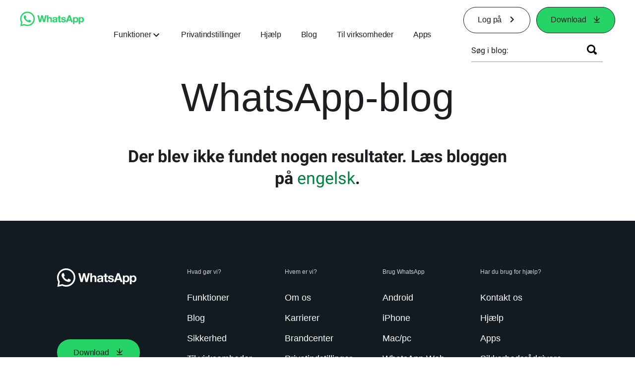

--- FILE ---
content_type: text/css; charset=utf-8
request_url: https://static.whatsapp.net/rsrc.php/v5/yd/l/0,cross/xrSeosyAxmJ.css
body_size: 16304
content:
._8l_f ul,._8l_f ol{margin-left:1.5em;padding-inline-start:40px}._8l_f ol ol{list-style-type:lower-alpha}._8l_f ol ol ol{list-style-type:lower-roman}._8l_f p,._8l_f ul,._8l_f ol{word-wrap:break-word}

._adhc h1,._adhc h2,._adhc h3,._adhc h4,._adhc h5,._adhc h6,._adhc p,._adhc ._7gz5,._adhc a,._adhc li,._adhc ul,._adhc ol{color:inherit;font-family:Helvetica Neue,Helvetica Neue,Helvetica,Arial,sans-serif;font-weight:400}._adhc a{font-family:Helvetica Neue,Helvetica Neue,Helvetica,Arial,sans-serif;font-weight:400}._adhc ._8l_f a{text-decoration:underline}._adhc ._9vcx{color:#0373e9}._adhc p,._adhc ._7gz5{margin-block-end:1em;margin-block-start:1em;margin-inline-end:0px;margin-inline-start:0px}._adhc ._aof4 p,._adhc ._aof4 ._7gz5{margin-block-end:0px;margin-block-start:0px;margin-inline-end:0px;margin-inline-start:0px}._adhc:has(._asz5){width:100%}._adhc h1{font-size:40px;letter-spacing:-.03em;line-height:1}._adhc h2{font-size:32px;letter-spacing:-1px;line-height:38px}._adhc h3{font-size:24px;letter-spacing:-.03em;line-height:29px}._adhc h4,._adhc h5,._adhc ._7gz5,._adhc p,._adhc li,._adhc ol{font-size:16px;line-height:22px}._adhc li ._9vg3 a,._adhc ._7gz5 ._9vg3 a,._adhc p ._9vg3 a{color:inherit}._adhc p ._90f0,._adhc p ._9v95,._adhc li ._90f0,._adhc li ._9v95{vertical-align:middle}._adhc ._7gz5 ._9vcv,._adhc p ._9vcv,._adhc li ._9vcv{font-size:inherit}._adhc ._8l_f ol,._adhc ._8l_f ul{margin:0}._adhc ._8l_f ul{padding-left:40px}._adhc ._7gz5,._adhc li{margin:1em 0}._allg ._adhc{display:flex;flex-grow:1}@media (min-width: 768px){._adhc h1{font-size:64px}._adhc h2{font-size:40px;letter-spacing:-.03em;line-height:44px}._adhc h3{font-size:32px;letter-spacing:-1px;line-height:38px}._adhc h4{font-size:24px;letter-spacing:.36px;line-height:1}._adhc ._7gz5,._adhc p,._adhc li,._adhc ul,._adhc ol{font-size:16px;letter-spacing:-.01em;line-height:22px}}@media (min-width: 1024px){._adhc h1{font-size:80px;letter-spacing:-.04em;line-height:88px}._adhc h2{font-size:60px;line-height:66px}._adhc h3{font-size:48px;letter-spacing:-.03em;line-height:53px}._adhc h4{font-size:32px;letter-spacing:-.03em}._adhc h5{font-size:24px;letter-spacing:-.03em;line-height:1}._adhc ._7gz5,._adhc p,._adhc li,._adhc ul,._adhc ol{font-size:18px;line-height:25px}}._aj4n ._adhc h1,._aj4n ._adhc h2,._aj4n ._adhc h3,._aj4n ._adhc h4,._aj4n ._adhc h5,._aj4n ._adhc h6,._aj4n ._adhc p,._aj4n ._adhc ._7gz5,._aj4n ._adhc a,._aj4n ._adhc li,._aj4n ._adhc ul,._aj4n ._adhc ol{line-height:120%}

._at-x h1,._at-x h2,._at-x h3,._at-x h4,._at-x h5,._at-x h6,._at-x p,._at-x ._7gz5,._at-x a,._at-x li,._at-x ul,._at-x ol{font-family:Helvetica Neue,Helvetica,Arial,sans-serif,Helvetica Neue,Helvetica,Arial,sans-serif;font-weight:400}._at-x p,._at-x ._7gz5{margin-block-end:1em;margin-block-start:1em;margin-inline-end:0px;margin-inline-start:0px}._at-x h1{font-size:26px;font-weight:700;line-height:36px}._at-x h2{font-size:24px;line-height:31px}._at-x h3{font-size:19px;line-height:26px}._at-x h3.bold{font-weight:700}._at-x h4,._at-x ._7gz5,._at-x p,._at-x li,._at-x ol{font-size:16px;line-height:26px}._at-x h4.bold{font-weight:700}._at-x li a,._at-x ._7gz5 a,._at-x p a{color:#39b3ed}._at-x li a:hover,._at-x ._7gz5 a:hover,._at-x p a:hover{text-decoration:underline}._at-x li ._9vg3 a,._at-x ._7gz5 ._9vg3 a,._at-x p ._9vg3 a{color:inherit}._at-x p ._90f0,._at-x p ._9v95,._at-x li ._90f0,._at-x li ._9v95{vertical-align:middle}._at-x h5{font-size:16px;line-height:26px}._at-x h6{font-size:16px}._at-x ._7gz5 ._9vcv,._at-x p ._9vcv,._at-x li ._9vcv{font-size:inherit}._at-x p button,._at-x li button{padding:0}._at-x ._8l_f ol,._at-x ._8l_f ul{margin:0}._at-x ._8l_f ul{padding-left:40px}._at-x ._7gz5,._at-x li{margin:1em 0}@media (min-width: 768px){._at-x h1{font-size:34px;line-height:44px}._at-x h2{font-size:33px;line-height:43px}._at-x h3{font-size:24px;line-height:34px}._at-x h4,._at-x ._7gz5,._at-x p,._at-x li,._at-x ul,._at-x ol{font-size:18px;line-height:26px}}

._9r_7 h1,._9r_7 h2,._9r_7 h3,._9r_7 h4,._9r_7 h5,._9r_7 h6,._9r_7 p,._9r_7 ._7gz5,._9r_7 a,._9r_7 li,._9r_7 ul,._9r_7 ol{font-family:Roboto,Helvetica Neue,Helvetica,Arial,sans-serif;font-weight:400}._9r_7 p,._9r_7 ._7gz5{margin-block-end:1em;margin-block-start:1em;margin-inline-end:0px;margin-inline-start:0px}._9r_7 h1{font-size:26px;font-weight:700;line-height:36px}._9r_7 h2{font-size:24px;line-height:31px}._9r_7 h3{font-size:19px;line-height:26px}._9r_7 h3.bold{font-weight:700}._9r_7 h4,._9r_7 ._7gz5,._9r_7 p,._9r_7 li,._9r_7 ol{font-size:16px;line-height:26px}._9r_7 h4.bold{font-weight:700}._9r_7 li a,._9r_7 ._7gz5 a,._9r_7 p a{color:#39b3ed}._9r_7 li a:hover,._9r_7 ._7gz5 a:hover,._9r_7 p a:hover{text-decoration:underline}._9r_7 li ._9vg3 a,._9r_7 ._7gz5 ._9vg3 a,._9r_7 p ._9vg3 a{color:inherit}._9r_7 p ._90f0,._9r_7 p ._9v95,._9r_7 li ._90f0,._9r_7 li ._9v95{vertical-align:middle}._9r_7 h5,._9r_7 ._9r_9{font-size:16px;line-height:26px}._9r_7 h6{font-size:16px}._9r_7 ._9r_9{letter-spacing:1.7px;line-height:17px}._9r_7 ._9vct{font-size:16px;letter-spacing:.15em;margin-bottom:2px}._9r_7 ._a4cg{font-size:18px}._9r_7 ._9vcu{font-size:28px;font-weight:400;letter-spacing:.05em;line-height:42px;margin-bottom:10px;padding:0 2%}._9r_7 ._7gz5 ._9vcv,._9r_7 p ._9vcv,._9r_7 li ._9vcv{font-size:inherit}._9r_7 ._9vcw h1,._9r_7 ._9vcw h2,._9r_7 ._9vcw h3,._9r_7 ._9vcw h4,._9r_7 ._9vcw h5,._9r_7 ._9vcw h6,._9r_7 ._9vcw ._7gz5,._9r_7 ._9vcw p,._9r_7 ._9vcw a,._9r_7 ._9vcw li{font-size:16px;line-height:26px;padding-left:6%;padding-right:6%}._9r_7 ._9vcw ._9vcx,._9r_7 ._9vcw p a,._9r_7 ._9vcw li a,._9r_7 p button,._9r_7 li button{padding:0}._9r_7 ._8l_f ol,._9r_7 ._8l_f ul{margin:0}._9r_7 ._8l_f ul{padding-left:40px}._9r_7 ._7gz5,._9r_7 li{margin:1em 0}@media (min-width: 768px){._9r_7 h1{font-size:34px;line-height:44px}._9r_7 h2{font-size:33px;line-height:43px}._9r_7 h3{font-size:24px;line-height:34px}._9r_7 h4,._9r_7 ._7gz5,._9r_7 p,._9r_7 li,._9r_7 ul,._9r_7 ol{font-size:18px;line-height:26px}._9r_7 ._9vcw h1,._9r_7 ._9vcw h2,._9r_7 ._9vcw h3,._9r_7 ._9vcw h4,._9r_7 ._9vcw h5,._9r_7 ._9vcw h6,._9r_7 ._9vcw ._7gz5,._9r_7 ._9vcw p,._9r_7 ._9vcw a{padding-left:3%;padding-right:3%}}@media (min-width: 1024px){._9r_7 ._9vcw h1,._9r_7 ._9vcw h2,._9r_7 ._9vcw h3,._9r_7 ._9vcw h4,._9r_7 ._9vcw h5,._9r_7 ._9vcw h6,._9r_7 ._9vcw p,._9r_7 ._9vcw a{font-size:16px;line-height:24px;padding-left:12%;padding-right:12%}}

form{margin:0;padding:0}label{color:#606770;cursor:default;font-weight:600;vertical-align:middle}label input{font-weight:400}textarea,.inputtext,.inputpassword{-webkit-appearance:none;border:1px solid #CCD0D5;border-radius:0;margin:0;padding:3px}textarea{max-width:100%}select{border:1px solid #CCD0D5;padding:2px}input,select,textarea{background-color:#fff;color:#1c1e21}.inputtext,.inputpassword{padding-bottom:4px}.inputtext:invalid,.inputpassword:invalid{box-shadow:none}.inputradio{margin:0 5px 0 0;padding:0;vertical-align:middle}.inputcheckbox{border:0;vertical-align:middle}.inputbutton,.inputsubmit{background-color:#4267b2;border-color:#DADDE1 #0e1f5b #0e1f5b #d9dfea;border-style:solid;border-width:1px;color:#fff;padding:2px 15px 3px;text-align:center}.inputaux{background:#ebedf0;border-color:#EBEDF0 #666 #666 #e7e7e7;color:#000}.inputsearch{background:#fff url(/rsrc.php/v4/yL/r/unHwF9CkMyM.png) no-repeat left 4px;padding-left:17px}

html{touch-action:manipulation}body{background:#fff;color:#1c1e21;direction:ltr;line-height:1.34;margin:0;padding:0;unicode-bidi:embed}body,button,input,label,select,td,textarea{font-family:Helvetica,Arial,sans-serif;font-size:12px}h1,h2,h3,h4,h5,h6{color:#1c1e21;font-size:13px;font-weight:600;margin:0;padding:0}h1{font-size:14px}h4,h5,h6{font-size:12px}p{margin:1em 0}b,strong{font-weight:600}a{color:#385898;cursor:pointer;text-decoration:none}button{margin:0}a:hover{text-decoration:underline}img{border:0px}td,td.label{text-align:left}dd{color:#000}dt{color:#606770}ul{list-style-type:none;margin:0;padding:0}abbr{border-bottom:none;text-decoration:none}hr{background:#dadde1;border-width:0;color:#dadde1;height:1px}

.clearfix:after{clear:both;content:".";display:block;font-size:0;height:0;line-height:0;visibility:hidden}.datawrap{word-wrap:break-word}.word_break{display:inline-block}.ellipsis{overflow:hidden;text-overflow:ellipsis;white-space:nowrap}.aero{opacity:.5}.column{float:left}.center{margin-left:auto;margin-right:auto}#facebook .hidden_elem{display:none!important}#facebook .invisible_elem{visibility:hidden}#facebook .accessible_elem{clip:rect(1px,1px,1px,1px);height:1px;overflow:hidden;position:absolute;white-space:nowrap;width:1px}#facebook .accessible_elem_offset{margin:-1px}.direction_ltr{direction:ltr}.direction_rtl{direction:rtl}.text_align_ltr{text-align:left}.text_align_rtl{text-align:right}

::-webkit-input-placeholder{color:#606770}

body{overflow-y:scroll}.mini_iframe{overflow-y:visible}.auto_resize_iframe{height:auto;overflow:hidden}.pipe{color:gray;padding:0 3px}#content{margin:0;outline:none;padding:0;width:auto}.profile #content,.home #content,.search #content{min-height:600px}.UIStandardFrame_Container{margin:0 auto;padding-top:20px;width:960px}.UIStandardFrame_Content{float:left;margin:0;padding:0;width:760px}.UIStandardFrame_SidebarAds{float:right;margin:0;padding:0;width:200px;word-wrap:break-word}.UIFullPage_Container{margin:0 auto;padding:20px 12px 0;width:940px}.empty_message{background:#f5f6f7;font-size:13px;line-height:17px;padding:20px 20px 50px;text-align:center}.see_all{text-align:right}.standard_status_element{visibility:hidden}.standard_status_element.async_saving{visibility:visible}svg{forced-color-adjust:auto}img.tracking_pixel{height:1px;position:absolute;visibility:hidden;width:1px}

._9bhp{display:flex}._9bhq{position:relative}._9bhr{align-items:baseline}._9bhs{align-items:center}._9bgz{align-items:flex-end}._9bg-{align-items:flex-start}._9bh0{justify-content:center}._9bh1{justify-content:flex-end}._9bh2{justify-content:space-around}._9bh3{justify-content:space-between}._9bh4{justify-content:space-evenly}._9bh6{justify-content:stretch}._9bh8{flex-direction:row-reverse}._9bh9{flex-direction:column}._9bht{flex-direction:column-reverse}._9bhv{flex-wrap:wrap}._9bhw{flex-wrap:wrap-reverse}@media (max-width: 639px){._9bhx{align-items:baseline}._9bhy{align-items:center}._9bhz{align-items:flex-end}._9bh-{align-items:flex-start}._9bh_{align-items:stretch}._9bi0{justify-content:center}._9bi1{justify-content:flex-end}._9bi2{justify-content:space-around}._9bi3{justify-content:space-between}._9bi4{justify-content:space-evenly}._9bi5{justify-content:flex-start}._9bi6{justify-content:stretch}._9bi7{flex-direction:row}._9bi8{flex-direction:row-reverse}._9bi9{flex-direction:column}._9bia{flex-direction:column-reverse}._9bib{flex-wrap:nowrap}._9bic{flex-wrap:wrap}._9bid{flex-wrap:wrap-reverse}}

._90f8{list-style-type:disc}._90f8 ._90f8{list-style-type:circle}._90f8 ._90f8 ._90f8{list-style-type:square}

._9bho{box-sizing:border-box;position:relative}@media (min-width: 801px){._9big{width:8.333%}._9bih{width:16.666%}._9bii{width:25%}._9bij{width:33.333%}._9bik{width:41.666%}._9bil{width:50%}._9bim{width:58.333%}._9bin{width:66.666%}._9bio{width:75%}._9bip{width:83.333%}._9biq{width:91.666%}._9bir{width:100%}}@media (max-width: 800px) and (min-width: 640px){._9bis{width:8.333%}._9bit{width:16.666%}._9biu{width:25%}._9bhb{width:33.333%}._9bhc{width:41.666%}._9bhd{width:50%}._9bhe{width:58.333%}._9bhf{width:66.666%}._9bhg{width:75%}._9bhh{width:83.333%}._9bhi{width:91.666%}._9bhj{width:100%}}@media (max-width: 639px){._9bhk{width:8.333%}._9biv{width:16.666%}._9biw{width:25%}._9bix{width:33.333%}._9biy{width:41.666%}._9biz{width:50%}._9bi-{width:58.333%}._9bi_{width:66.666%}._9bj0{width:75%}._9bj1{width:83.333%}._9bj2{width:91.666%}._9bj3{width:100%}}

._9y16 ._9t2i{font-family:Roboto,Helvetica Neue,Helvetica,Arial,sans-serif}._allg{display:flex;flex-direction:column;flex-grow:1}._9t2i{width:100%}._9t2i{background-color:#111b21}._aeok,._9t2i h1,._9t2i h2,._9t2i h3,._9t2i h4,._9t2i h5,._9t2i h6,._9t2i p{color:#fff}._aeok{padding-bottom:32px;width:125px}._9t2i ._9t2l{flex-wrap:wrap}._9t2i ._9t2j{padding:0 0 0 24px}._9t2k,._9y16 ._9t2k{background-color:#111b21;padding:16px 24px}._9t2i ._aeol{background-color:#111b21;padding:0 20px}._9t2i ._aeol,._aeom:nth-child(2){display:none}._9t2k._abp_{background-color:#273443}._9t2j ._9t2l ._9vcv ._9vd5:hover{text-decoration:underline}._9t2j ._9t2l ._9vcv ._9vd5{padding-right:8px}._9t2j ._9t2l ._9vd6{hyphens:auto;margin-bottom:32px;word-break:break-word}._9t2i ._9t2j ._9t2l ._9vd6:first-child{display:none;height:100%}._9t2i ._9t2l ._9vd6>._9vd5{font-size:12px;line-height:130%;opacity:.8}._9t2m ._9vcv ._9vd5{font-size:16px;font-weight:500;line-height:19px}._aqy7 ._aqya{max-width:100%}._9t2m ._9vd7{font-size:18px;line-height:26px}._9t2i ._9t2m ._9vd7{color:#fff;font-size:inherit;line-height:inherit;margin:0 56px 0 0}._9t2m ._9vcv:hover{text-decoration:none}._9t2m ._9vcv ._9vd8{color:#f0f4f9}._9t2i ._9t2k{border-top:1px solid #33463F}._9t2m{display:flex;flex-wrap:wrap;justify-content:space-between;padding:16px 0}._abpp ._aj8r{opacity:1;transition:opacity .3s ease-in-out}._abpp ._aj8r:hover{opacity:.6}._abpp ._aj8r:active{opacity:1}._abpp ._aca9{margin-right:68px}._abpp ._9vd7{font-size:16px;font-weight:400}._abpp ._acaa{font-size:16px;text-transform:uppercase}._abpp ._9t2i ._9t2k{padding-left:0;padding-right:0}._abpp ._9t2m{box-sizing:border-box;padding:0 24px;width:100%}._ae_s{display:flex;padding-top:unset}._ae_r ._ae_s ._9vcv,._9t2l ._ae_s ._9vcv,._aeol ._ae_s ._9vcv{background-color:#25d366;color:#111b21;padding-left:32px;padding-right:32px}._ae_r ._ae_s ._9vcv{display:flex;justify-content:center;width:100%}._ae_r ._ae_s{min-width:240px}._ae_r{background-color:#111b21}._ae_r ._ae_t{border-bottom:1px solid #33463F;border-top:1px solid #33463F;max-width:100%;width:100%}._9t2i ._ae_t{margin-bottom:32px;padding:16px 0}._aeol ._ae_u,._9t2i ._ae_t{gap:24px}._ae_v ._9vd5,._ae_v ._9vcv ._9vd5{font-size:12px;line-height:16px;padding:0}._aeom{align-self:center;justify-content:center}._aeom:first-child{justify-content:flex-start}._aeom:last-child{justify-content:flex-end}@media (min-width: 768px){._aeok,._akgv ._aeok{padding-bottom:56px}._9t2i ._9t2l{flex-grow:1;flex-wrap:nowrap}._9t2j ._9t2l ._9vcv ._9vd5{font-size:18px}._9t2j ._9t2l ._9vd6{margin-bottom:0}._9t2i ._9t2j{padding:56px 20px}._9t2i ._9t2k{padding:4px 24px}._9t2i ._9t2m{display:flex;flex-grow:1;justify-content:space-between}._9t2i ._9t2m{padding:32px 0}._9t2i ._ae_r{display:none}._9t2i ._aeol{display:flex;padding-bottom:56px}._9t2i ._ae_s ._9vcv{margin:0}._ae_s{padding-top:unset}._9t2i ._ae_v{align-items:center}._aeom{align-self:center;justify-content:center}._aeom:first-child{justify-content:flex-start}._aeom:last-child{justify-content:flex-end}._afoo,._akgv ._afoo{margin-left:auto}._ae_v,._akgv ._ae_v{margin-right:auto}._9t2i ._afbi{margin-left:16px}}@media (min-width: 1024px){._aqy7 ._9vg3,._aqy7 ._9vcv{width:100%}._9t2j{display:flex;justify-content:center;margin:0}._9t2k{display:flex;justify-content:center}._9t2i ._aeol{display:none}._9t2l,._9t2m{max-width:1050px;width:90%}._9t2i ._9t2k ._9t2m{border-top:1px solid #33463F;justify-content:center}._9t2i ._9t2j{padding:56px 20px}._9t2i ._9t2j{padding-bottom:88px;padding-top:96px}._9t2i ._9t2j ._9t2l ._9vd6:first-child{display:flex}._ae_x{display:flex;gap:24px;padding:0}._9t2m ._aeom{align-self:center;display:flex;flex-basis:min-content;flex-grow:1;justify-content:center}._ae_v ._9vd5,._ae_v ._9vcv ._9vd5{font-size:12px;line-height:26px;padding:0}._9t2i ._9t2k{border-top:none}._aeok{width:160px}._ae_s{display:flex;padding-top:45px}}@media print{._9t2i,._9y16 ._9t2i{display:none}}

@media (min-width: 1024px){._9t33._9big{width:8.333%}._9t33._9bih{width:16.666%}._9t33._9bii{width:25%}._9t33._9bij{width:33.333%}._9t33._9bik{width:41.666%}._9t33._9bil{width:50%}._9t33._9bim{width:58.333%}._9t33._9bin{width:66.666%}._9t33._9bio{width:75%}._9t33._9bip{width:83.333%}._9t33._9biq{width:91.666%}._9t33._9bir{width:100%}}@media (max-width: 1023px) and (min-width: 768px){._9t33._9bis{width:8.333%}._9t33._9bit{width:16.666%}._9t33._9biu{width:25%}._9t33._9bhb{width:33.333%}._9t33._9bhc{width:41.666%}._9t33._9bhd{width:50%}._9t33._9bhe{width:58.333%}._9t33._9bhf{width:66.666%}._9t33._9bhg{width:75%}._9t33._9bhh{width:83.333%}._9t33._9bhi{width:91.666%}._9t33._9bhj{width:100%}}@media (max-width: 767px){._9t33._9bhk{width:8.333%}._9t33._9biv{width:16.666%}._9t33._9biw{width:25%}._9t33._9bix{width:33.333%}._9t33._9biy{width:41.666%}._9t33._9biz{width:50%}._9t33._9bi-{width:58.333%}._9t33._9bi_{width:66.666%}._9t33._9bj0{width:75%}._9t33._9bj1{width:83.333%}._9t33._9bj2{width:91.666%}._9t33._9bj3{width:100%}}

._1-qs{display:block}._653d{display:inline-block}._653e{display:inline}._1oi3{display:none}._6h7w{display:flex}._7lkk{display:inline-flex}

._li._li._li{overflow:initial}._aj3e,._aj3e video{display:block;height:4px;left:0;position:absolute;top:0;width:2px;z-index:-1}._aowd._li._li._li{overflow:hidden}._9053 ._li._li._li{overflow-x:hidden}._72b0{position:relative;z-index:0}.registration ._li._9bpz{background-color:#f0f2f5}._li ._9bp-{padding-top:5px;text-align:center}._li ._9bp- .fb_logo{height:100px}._li ._a66f{padding-top:5px;text-align:center}._li ._a66f .fb_logo{height:80px;padding-top:72px}

._1m42{display:block}._1w_m ._1m42 img{-webkit-filter:brightness(50%) blur(5px);filter:brightness(50%) blur(5px);transition:filter .5s ease-out}._5v3q ._1m42:before,._1m42:before{animation:rotateSpinner 1.2s linear infinite;background-image:url(/rsrc.php/v4/yH/r/xgVgalBG80z.png);border:0;content:"";display:inline-block;height:24px;left:50%;margin:-12px;position:absolute;top:50%;width:24px;z-index:10}

.hasCookieBanner ._9kh2{position:fixed;width:100%}._9sca ._9kh2{display:flex;flex-direction:column;min-height:calc(100vh - 64px)}._abpp ._9kh2{min-height:100vh;background-color:#f0f4f9;display:flex;flex-direction:column}._abpp ._9rxy{min-height:auto;flex:1 0 auto}@media (min-width: 1200px){._9sca ._9kh2{min-height:calc(100vh - 80px)}}

._36or{color:#027eb5}

._adch{position:absolute;transform:translate(-50%,-50%)}

._af05{display:block;position:relative}

._ain8{--object-position:top;position:relative}._ain9._ain8 ._aina ._9v7q{border-radius:15px}._aina{box-sizing:border-box;height:100%;left:0;position:absolute;top:0;width:100%}._aina ._9v7q{height:100%;object-fit:cover;object-position:var(--object-position);width:100%}._ain8 ._aq-4 ._9v95:before{content:"";display:block;height:100%;position:absolute;width:100%}._ain8 ._aq-5 ._9v95:before{background-color:#0000001a}._ain8 ._aq-6 ._9v95:before{background-color:#0003}._ain8 ._aq-7 ._9v95:before{background-color:#0000004d}._ain8 ._aq-8 ._9v95:before{background-color:#0006}._ain8 ._aq-9 ._9v95:before{background-color:#00000080}._ain8 ._aq-a ._9v95:before{background-color:#0009}._ain8 ._aq-b ._9v95:before{background-color:#000000b3}._ain8 ._aq-c ._9v95:before{background-color:#000c}._ain8 ._aq-d ._9v95:before{background-color:#000000e6}._ain8 ._aq-e ._9v95:before{background-color:#000}._ainb{position:relative}._aq-f ._9v95:before{border-radius:8px}._aq-g ._9v95:before{border-radius:12px}._aq-h ._9v95:before{border-radius:24px}._aq-i ._9v95:before{border-radius:32px}._aq-j ._9v95:before{border-radius:56px}@media (min-width: 768px){._ain9._ain8 ._aina ._9v7q{border-radius:25px}}

._9tpv{height:1px;width:100%}._9ydm{margin-top:0}._9ydn{margin-bottom:0}

._ain3{background:none;border:0;cursor:pointer}._9vcv:hover{text-decoration:none}._ap3t:hover{text-decoration:underline;text-decoration-color:#43cd66;text-decoration-thickness:2px;text-underline-offset:5px}._afhl:has(>._9vcv){width:100%}._9vcv{font-size:16px;font-weight:500;line-height:120%}._9bgv ._asnw,._9bgv ._apin>._9vcv{color:#385898;font-weight:500}._9bgv ._9u4m,._9bgv ._9u4n{font-weight:500}._9u4c{min-width:16px;padding-right:16px}._aeo8 ._9u4c{padding:0 0 0 13px}._aeo9 ._9u4c{padding:0 13px 0 0}._advm,._advn,._9u4k,._9wiy,._9y16 ._advm,._9y16 ._advn,._9y16 ._9u4k,._9y16 ._9wiy{border-radius:40px;padding:16px 32px;text-align:center}._9u4i,._akgv ._9u4i,._9u4j{border:1px solid #1C1E21;border-radius:50px;color:#1c1e21;line-height:16px;overflow:hidden;padding:16px 28px;position:relative;text-align:center;transition:color .33s linear .5s,border-color ease-out .5s,background-color .33s linear 0s;white-space:pre;z-index:1}._9u4i ._advp,._9u4j ._advp,._9u4l ._advp,._afax ._advp{font-weight:500;letter-spacing:-.01em}._9u4i,._af-1 ._ag4v ._agga ._9u4i,._advo._9u4j:after{background-color:#25d366}._9u4j,._af-1 ._agga ._9u4i,._advo._9u4i:after,._afvv ._agga ._9u4i:after,._afvv ._agga ._9u4i:hover:after{background-color:#fff}._afvv ._ag4v ._agga ._9u4i:hover:after,._afvv ._ag4v ._agga ._9u4i:after{background-color:#1c1e21}._allj:hover ._9u4j,._9u4i:hover,._9u4j:hover,._afvv ._ag4v ._agga ._9u4i:hover{background-color:#1c1e21;color:#fff;transition-delay:.5s}._advo._9u4i,._advo._9u4j,._afvv ._agga ._9u4i{border-color:transparent}._afvv ._ag4v ._agga ._9u4i{border-color:#1c1e21}._advo._9u4i:hover,._advo._9u4j:hover,._afvv ._agga ._9u4i:hover{color:#1c1e21;transition-delay:.5s}._advo._9u4i:hover,._afvv ._agga ._9u4i:hover{border-color:#fff}._advo._9u4j:hover{border-color:#25d366}._9u4i:after,._9u4j:after{background-color:#1c1e21;border-radius:50%;content:"";height:167px;min-width:167px;position:absolute;top:0;transform:scale(1) translateY(67px);transition:transform 1s cubic-bezier(.66,0,.34,1);width:100%;z-index:-1}._allj:hover ._9u4j:after,._9u4i:hover:after,._9u4j:hover:after{transform:scale(1.47) translateY(0)}._9u4l,._afax{line-height:16px}._9u4l,._afax,._ain5:hover ._9u4l,._ain5 ._9vcv{color:#1c1e21}._advo._9u4l,._ain5 ._9u4l,._ain5 ._9vcv:hover{color:#fff}._allj:hover ._9u4l,._advo._9u4l:hover{color:#25d366}._9u4l ._advp,._afax ._advp{position:relative}._9u4l ._advp:after,._afax ._advp:after{bottom:-5.5px;content:"";height:2px;left:0;position:absolute;width:100%}._8l_f ._aj1y._afax{text-decoration:none}._8l_f ._aj1y._afax ._advp{font-weight:400}._aj1z._afax ._advp:after,._aj1y._afax ._advp:after{display:none}._9u4l ._advp:after{background-color:#25d366}._afax ._advp:after,._ain5:hover ._9u4l ._advp:after{background-color:#1c1e21}._9u4l:hover{color:#00803e}._afax:hover,._ain5 ._9u4l:hover{color:#fff}._afax:hover ._advp:after,._ain5 ._9u4l:hover ._advp:after{background-color:#fff}._advm,._9u4k{color:#fff}._advm{background:#128c7e}._9u4k{background:#075e54}._9wiy,._9bgv ._9wiy{background:#f0f4f9;color:#128c7e;font-weight:500}._advn{background:#fff;border:2px solid #77D7C8}._a9d4,._abjp,._abjq,._abjr,._advn,._advq,._9u4m,._9u4n{color:#128c7e}._a9d4,._abjp,._abjq,._abjr,._advm,._advn,._9u4l,._9u4k,._9wiy{display:inline-block}._9u4m,._9u4n,._9u4o,._9u4i,._9u4j{align-items:center;display:inline-flex;justify-content:center}._ain6 ._9u4l._9u4o{justify-content:flex-start;padding:0}._abjr,._a9d4{font-size:19px;line-height:26px}._abjr{gap:10px;text-decoration:underline 1px;text-underline-offset:3px}._a9d4{justify-content:space-between;width:100%}._abjp,._abjq{font-size:14px;line-height:24px}._9vcv ._abjs{vertical-align:middle}._a9d4 ._abjs{align-self:flex-start;color:#1cb39b;padding-top:6px}._abjp ._abjs{color:#1cb39b;padding-left:8px}._abjq ._abjs{color:#77d7c8;padding-left:6px}._9u4p{padding-left:8px;padding-right:8px}._9u4m ._9u4p{transform:rotate(180deg)}._9u4k,._9bgv ._9u4k{font-weight:700}.UIInternpage_Content ._9vcx,._9vcx{color:#39b3ed;font-size:inherit}._advm:disabled{background:#f0f4f9;color:#cdd0d5}._advn:disabled{border-color:#f0f4f9;color:#cdd0d5}._9u4i:disabled{background-color:#cdd0d5;border-color:#cdd0d5;color:#5e5e5e;cursor:not-allowed}._9u4j:disabled{background-color:#fff;border-color:#cdd0d5;color:#cdd0d5;cursor:not-allowed}._9u4l:disabled,._afax:disabled,._advo._9u4l:disabled{color:#cdd0d5;cursor:not-allowed}._9u4l:disabled ._advp:after,._advo._9u4l:disabled ._advp:after{background-color:#cdd0d5}._advo._9u4i:disabled{background-color:#5e5e5e;border-color:#5e5e5e;color:#cdd0d5;cursor:not-allowed}._advo._9u4j:disabled{background-color:inherit;border-color:#cdd0d5;color:#cdd0d5;cursor:not-allowed}._a805,._aofv,._a80k{align-items:center;border-radius:50px;border-style:solid;border-width:1px;column-gap:16px;display:inline-flex;font-size:16px;font-weight:500!important;height:60px;justify-content:center;margin:20px 0;padding:0 48px}._asxh{align-items:center;background:#fff;border:1px solid #111B21;border-radius:50px;box-sizing:border-box;display:inline-flex;gap:40px;justify-content:center;min-height:48px;padding:6px 24px}._asxh:hover{background-color:#25d366;border:1px solid #25D366}._asxh._aeo8{padding:6px 6px 6px 24px}._asxh._aeo9:has(svg){padding:6px 24px 6px 6px}._asxh._aeo8 svg,._asxh._aeo9 svg{height:36px;padding:unset;width:36px}._asxh._aeo8 svg>circle,._asxh._aeo9 svg>circle{fill:#25d366;stroke:none}._asxh._aeo8 svg>path,._asxh._aeo9 svg>path{stroke:#111b21}._asxh._aeo8:hover svg>circle,._asxh._aeo9:hover svg>circle{fill:#fff}._a8om ._a805,._at1- ._a805{font-size:16px;height:min-content;line-height:1;margin:0;padding:16px 64px}._aqv8{align-items:center;background-color:#43cd66;border-radius:100px;box-sizing:border-box;display:flex;font-size:14px;gap:8px;justify-content:center;max-width:100%;min-height:34px;padding:5px 15px}._aqv8 ._9u4c{padding:0}.CMSPaletteWhatsAppForBusinessTheme ._aqv8>._aeam+span>._9u4c{margin-right:-10px}.CMSPaletteWhatsAppForBusinessTheme ._aqv8>span:first-child:has(._9u4c){margin-left:-10px}._a8om ._a80l,._at1- ._a80l{color:#fff}._a83y ._a80l{color:#222}._a805>._9u4c,._a80k>._9u4c{min-width:16px;padding-right:0}._9u4o._a805,._9u4o._a80k{justify-content:space-between;padding:0 12px 0 24px}._9u4o._a80k._aeo8>._a83h,._9u4o._a805._aeo8>._a83h,._9u4o._a80l._aeo8>._a83h,._9u4o._aeo8 ._aupy ._aupx>._a83h,._9u4o._aeo8 ._aupy ._aup->._a83h{padding-left:10px}._9u4o._a80k._aeo9>._a83h,._9u4o._a805._aeo9>._a83h,._9u4o._a80l._aeo9>._a83h,._9u4o._aeo9 ._aupy ._aupx>._a83h,._9u4o._aeo9 ._aupy ._aup->._a83h,._9u4o._asxh._aeo8>._a83h{padding-right:10px}._a805,._akgv ._a805{background-color:#43cd66;border-color:#43cd66;color:#103928}._akgv ._a805{border-style:solid;border-width:1px;color:#1c1e21}._a80k{background-color:transparent;border-color:#fff;color:#fff}._a80l{color:#222;font-weight:500;letter-spacing:.25px;line-height:140%}._a80l ._a83i,._ao-- ._a80l ._a83i{padding-right:8px;stroke:#43cd66}._aeal{border:0;height:1px;margin:-1px;overflow:hidden;padding:0;position:absolute;top:0;transition:none;width:1px}._aeal:focus{background-color:#fff;color:#1c1e21;font-size:16px;height:auto;line-height:24px;margin:0;opacity:1;padding:10px;transition:none;width:auto;z-index:10000}._ajcm ._9u4c{height:12px;width:12px}._ajcn ._9u4c{height:16px;width:16px}._ajco ._9u4c{height:20px;width:20px}._ajcw ._9u4c{height:24px;width:24px}._ajcx ._9u4c{height:32px;width:32px}._a16r>._aeam{font-weight:700!important}._a16s>._aeam ._9bgv>div>input{text-decoration:underline}@media (max-width: 767px){._ajcy ._9u4c{height:12px;width:12px}._ajcz ._9u4c{height:16px;width:16px}._ajc- ._9u4c{height:20px;width:20px}._ajc_ ._9u4c{height:24px;width:24px}._ajd0 ._9u4c{height:32px;width:32px}._asxh{width:100%}._asxh ._aeam{font-size:15px}._asxh._aeo8 svg{height:30px;width:30px}}@media (min-width: 768px){._a9d4,._abjr{font-size:24px;line-height:29px}._abjq{font-size:16px;line-height:19px}._a9d4 ._abjs{padding-top:10px}._aupu ._9vcv._auqj{width:fit-content}}._2yz0 ._9u4m ._9u4p{transform:unset}._2yz0 ._aeo8 ._9u4c{padding:0 13px 0 0}._2yz0 ._aeo9 ._9u4c{padding:0 0 0 13px}@media (max-width: 1023px){._aofv{font-size:15px}._aupu ._9vcv._auqj{width:100%}._aupu ._9vcv:not(._auqj){width:fit-content}._aupu ._9vcv._aqp9{width:34px}}@media (max-width: 1024px){._au1m ._au1o>._9vcv._a805{border:1.5px solid #111B21}}._aupu ._a805._9vcv,._aupu ._a80k._9vcv,._aupu ._a80l._9vcv{font-size:.9375rem;font-size:1rem;font-weight:400;line-height:120%}._aupu ._9vcv:hover{opacity:1;transition:background-color ease-in-out .25s}._aupu ._a805._9vcv,._aupu ._a80k._9vcv,._aupu ._asxh._9vcv{box-sizing:border-box;height:fit-content;min-height:48px;min-width:fit-content;padding:12px 28px}._aupu ._a805._9vcv._aeo9,._aupu ._a80k._9vcv._aeo9,._aupu ._asxh._9vcv._aeo9{padding:12px 28px 12px 20px}._aupu ._a805._9vcv._aeo8,._aupu ._a80k._9vcv._aeo8,._aupu ._asxh._9vcv._aeo8{padding:12px 20px 12px 28px}._aupu ._9vcv._aupv{justify-content:center}._aupu ._aqv8._9vcv{box-sizing:border-box;height:34px;padding:12px 28px;width:fit-content}._aupu ._aqv8._9vcv._aeo9{padding:12px 28px 12px 20px}._aupu ._aqv8._9vcv._aeo8{padding:12px 20px 12px 28px}._aupu ._a805._9vcv,._aupu ._aqv8._9vcv{border:1.5px solid #111B21;color:#111b21}._aupu ._aqv8._9vcv,._aupu ._asxh._9vcv{gap:unset}._aupu ._a80k._9vcv{border:1.5px solid #111B21;color:#111b21}._aupu ._9u4c{padding-left:0;padding-right:0}._aupu ._9u4o._a805,._aupu ._9u4o._a80k{justify-content:center}._aupu ._asxh svg{height:20px;padding-left:0;width:20px}._aupu ._a805,._aupu ._a80k,._aupu ._aupw{column-gap:0;gap:0}._aupu ._a805._aeo9,._aupu ._a80k._aeo9,._aupu ._aupw._aeo9{flex-direction:row-reverse}._aupu ._9vcv:has(._9u4c){gap:8px}._aupu ._a805._9vcv:hover,._aupu ._aqv8._9vcv:hover,._aupu ._a80k._9vcv:hover{background-color:#103928;border:1.5px solid transparent;color:#fff}._aupu ._a805._9vcv:hover ._ausq,._aupu ._aqv8._9vcv:hover ._ausq,._aupu ._a80k._9vcv:hover ._ausq{fill:var(--custom-svg-icon-fill-onhover);stroke:var(--custom-svg-icon-stroke-onhover)}._aupu ._a805._9vcv:hover ._9u4c,._aupu ._aqv8._9vcv:hover ._9u4c,._aupu ._a80k._9vcv:hover ._9u4c{stroke:#25d366}._aupu ._a80l:hover,._aupu ._a80l:active{text-decoration:underline}._aupu ._a80l:active{color:#25d366}._aupu ._a80l:active svg{fill:#25d366;stroke:#fff}._aupu a._9vcv._auqk:active{color:var(--active-color)!important;fill:var(--active-color)!important}._aupu a._9vcv._auqk:active ._aup-,._aupu a._9vcv._auqk:active ._aupo{fill:var(--active-color)!important}._aupu ._a80k._9vcv._advo{border:1.5px solid #FFFFFF;color:#fff}._aupu ._a80l._9vcv._advo{color:#fff}._aupu ._a80k._9vcv._advo ._9u4c,._aupu ._asxh._9vcv._advo ._9u4c{stroke:#fff}._aupu ._asxh._advo svg>path{stroke:#fff}._aupu ._asxh._9vcv._advo{background-color:transparent;border:1.5px solid #FFFFFF;color:#fff!important;stroke:#fff!important}._aupu ._a805._9vcv._advo:hover,._aupu ._aqv8._9vcv._advo:hover,._aupu ._a80k._9vcv._advo:hover{background-color:#e6ffda;color:#222!important}._aupu ._asxh._9vcv._advo:hover{background-color:#43cd66;border:1.5px solid #111B21;color:#111b21!important}._aupu ._asxh:hover svg>path{stroke:#111b21}._aupu ._asxh._advo svg{height:20px;padding-left:0;width:20px}._aupu ._a80l._advo:active{color:#25d366}._aupu ._a80l:active svg{fill:#43cd66;stroke:#103928}._aupu ._a805._9vcv._advo:hover ._9u4c,._aupu ._aqv8._9vcv._advo:hover ._9u4c,._aupu ._a80k._9vcv._advo:hover ._9u4c{stroke:#111b21}._aupy{align-items:center;display:flex;justify-content:center;position:relative}._aupz{left:-32px;position:relative;top:-17px}._aupx,._aup-{display:inline-block;position:absolute;transform-origin:50% 50%;transition:transform .3s ease-in-out}._aupu ._aupx._ausr{visibility:hidden}._aupu ._aup-._ausr{visibility:visible}._aupu ._atz6{color:#0373e9;font-size:inherit;text-decoration:underline}._aupu ._atz6:hover{text-decoration:underline}._aupx ._9u4c,._aup- ._9u4c,._aupu ._9vcv:has(._aupx):active ._9u4c{fill:inherit;stroke:inherit}._aupu ._auql:hover{background-color:var(--hover-bg-color)!important}._aupu ._auql:hover ._auss{fill:#fff!important}._aupu ._auql:hover>._advp{color:var(--hover-font-color)!important}._aupu ._aup-,._aupu ._9vcv:hover ._aupx:not(._ausr),._aupu ._9vcv:active ._aupx:not(._ausr){visibility:hidden}._aupu ._9vcv:hover ._aup-:not(._ausr),._aupu ._9vcv:active ._aup-:not(._ausr){visibility:visible}._aupu ._au03 ._9vcv ._aup-{display:inline-block;transform:scaleY(-1);transform-origin:50% 50%;transition:transform .3s ease-in-out;visibility:visible}._aupu ._au03 ._9vcv ._aupx{transform:scaleY(-1);visibility:hidden}

._9vx6{border-radius:50%;height:118px;object-fit:cover;width:118px}._ari4{border-radius:50%;height:94px;object-fit:cover;width:94px}._9vx7{width:100%}._9vx8{padding-top:21px}._9vx8 ._9vd5{font-size:15px}@media (min-width: 768px){._9vx6{height:165px;width:165px}._9vx8 ._9vd5{font-size:17px}}@media (min-width: 1024px){._9vx8{padding-top:30px}}

._9vd6{display:flex;flex-wrap:wrap}._9wmd{margin:0 auto}._9v11{flex-direction:row}._9v12{flex-direction:column}._9tat{align-items:baseline}._9tau{align-items:center}._9tav{align-items:flex-end}._9taw{align-items:flex-start}._9tax{align-items:stretch}._9tay{justify-content:center}._9ta9{justify-content:flex-end}._9taz{justify-content:space-around}._9ta-{justify-content:space-between}._9ta_{justify-content:space-evenly}._9tb0{justify-content:flex-start}._9tb1{justify-content:stretch}@media (max-width: 1023px){._9u6w{justify-content:center}._9u6x{justify-content:flex-end}._9u6y{justify-content:space-around}._9u6z{justify-content:space-between}._9u6-{justify-content:space-evenly}._9u6_{justify-content:flex-start}._9u70{justify-content:stretch}}@media (max-width: 767px){._9u71{justify-content:center}._9u72{justify-content:flex-end}._9u73{justify-content:space-around}._9u74{justify-content:space-between}._9u75{justify-content:space-evenly}._9u76{justify-content:flex-start}._9u77{justify-content:stretch}}

._9sca{color:#1c1e21;-webkit-font-smoothing:antialiased;padding-top:61px;text-rendering:optimizeLegibility}._aj3h{hyphens:auto;word-break:break-word}._9y16{padding-top:61px}@media (min-width: 768px){._9sca,._9y16{padding-top:74px}}@media (min-width: 1024px){._9sca,._9y16{padding-top:91px}}._af-3._9sca,._af-3._akgv{padding-top:64px}@media (min-width: 1200px){._af-3._9sca,._af-3._akgv{padding-top:80px}}

._9ta2{max-width:100%}._afp9 ._9vyq ._9ta2{box-sizing:border-box;min-height:148px;padding:16px 16px 24px;width:100%}._afp9._afpa ._9vyq ._9ta2{padding-left:0;padding-right:0}@media (min-width: 768px){._afp9 ._9vyq ._9ta2{padding:32px 32px 24px}}

._9tar{display:flex}._9u6l{margin:0 auto;width:100%}._auro{row-gap:0px}._aurp{row-gap:4px}._aurq{row-gap:8px}._aurr{row-gap:12px}._aurs{row-gap:16px}._aurt{row-gap:4px}._a8ou{row-gap:8px}._auru{row-gap:20px}._aurv,._aurw{row-gap:24px}._a8ov{row-gap:16px}._aurx{row-gap:28px}._aury{row-gap:32px}._aurz,._aur-,._aur_{row-gap:48px}._a8ow{row-gap:24px}._aus0,._aus1{row-gap:48px}._aus2{row-gap:56px}._a8ox{row-gap:32px}._aus3{row-gap:64px}._aus4,._aus5{row-gap:80px}._a8oy{row-gap:48px}._a8oz{row-gap:64px}._aus6{column-gap:0px}._aus7{column-gap:4px}._aus8{column-gap:8px}._aus9{column-gap:12px}._ausa{column-gap:16px}._ausb{column-gap:4px}._a8o-{column-gap:8px}._ausc{column-gap:20px}._ausd,._ause{column-gap:24px}._a8o_{column-gap:16px}._ausf{column-gap:28px}._ausg{column-gap:32px}._aush,._ausi,._ausj{column-gap:48px}._a8p0{column-gap:24px}._ausk,._ausl{column-gap:48px}._ausm{column-gap:56px}._a8oj{column-gap:32px}._ausn{column-gap:64px}._auso,._ausp{column-gap:80px}._a8ok{column-gap:48px}._a8ol{column-gap:64px}._au1o ._9tar{gap:32px}._au1o ._9tar ._9vcv{width:fit-content}@media (max-width: 767px){._9ta7{flex-direction:row}._9ta8{flex-direction:column}._9u69{flex-direction:column-reverse}._asgh{flex-direction:row-reverse}._9u6r{max-width:16%}._9u6s{max-width:24%}._9u6t{max-width:54%}._9u6u{max-width:64%}._9u6v{max-width:80%}._9uo9{max-width:95%}}@media (min-width: 768px) and (max-width: 1023px){._9ta5{flex-direction:row}._9ta6{flex-direction:column}._abds{flex-direction:column-reverse}._asgb{flex-direction:row-reverse}._9u60{max-width:16%}._9u61{max-width:24%}._9u62{max-width:54%}._9u63{max-width:64%}._9u68{max-width:80%}._9uo8{max-width:95%}._aurt{row-gap:8px}._ausb{column-gap:8px}}@media (min-width: 1024px){._9ta3{flex-direction:row}._9ta4{flex-direction:column}._9uo1{max-width:400px}._9uo2{max-width:600px}._9uo3{max-width:788px}._9uo4{max-width:1050px}._9uo5{max-width:1138px}._9uo6{max-width:1440px}._9u6m{max-width:16%}._9u6n{max-width:24%}._9u6o{max-width:54%}._9u6p{max-width:64%}._9u6q{max-width:80%}._9uo7{max-width:95%}._aurt{row-gap:8px}._aurw{row-gap:32px}._aurx{row-gap:40px}._aury{row-gap:48px}._aurz{row-gap:56px}._aur-{row-gap:60px}._aur_{row-gap:64px}._aus0{row-gap:72px}._aus1{row-gap:80px}._aus2{row-gap:88px}._aus3{row-gap:96px}._aus4{row-gap:104px}._aus5{row-gap:120px}._ausb{column-gap:8px}._ause{column-gap:32px}._ausf{column-gap:40px}._ausg{column-gap:48px}._aush{column-gap:56px}._ausi{column-gap:60px}._ausj{column-gap:64px}._ausk{column-gap:72px}._ausl{column-gap:80px}._ausm{column-gap:88px}._ausn{column-gap:96px}._auso{column-gap:104px}._ausp{column-gap:120px}}

@media (max-width: 767px){._9sca._9v92{padding-top:0}}

._9s6z{color:inherit}._a7e7{fill:#fff}._a83h{align-items:center;display:flex;justify-content:center}._a83i{display:block;height:32px;width:32px}._aupm>svg>line{stroke:inherit}._a83h>._asyr,._a83h>._asyr>*,._a83h>._asys,._a83h>._asys>*,._a83h>._asyt,._a83h>._asyt>*,._a83h>._asyt>*>*,._a83h>._asu6,._a83h>._asu6>*,._a83h>._asu7,._a83h>._asu7>*,._a83h>._asu8,._a83h>._asu8>*{fill:inherit;stroke:inherit}._aupn{display:flex}._aupo{fill:var(--custom-svg-icon-fill)}._aupp>path{fill:var(--custom-svg-icon-fill)}._aupp>circle{stroke:var(--custom-svg-icon-stroke)}._aupq,._aupq>path{fill:var(--custom-svg-icon-stroke);stroke:transparent}._auq7,._auq7>path{fill:transparent;stroke:var(--custom-svg-icon-fill)}._aupr,._aupr>path,._aupr>rect{stroke:var(--custom-svg-icon-stroke)}._aqv8._9vcv:hover ._aust,._aqv8._9vcv:hover ._aust>path,._aqv8._9vcv:hover ._aust>rect{stroke:var(--custom-svg-icon-stroke-onhover)}._auss{fill:#000}._ausu,._ausu>path,._ausu>rect{stroke:var(--custom-svg-icon-stroke-onhover)}._aups>circle,._aups>path,._aups #idOfPathForCirclePause{fill:var(--custom-svg-icon-fill);stroke:var(--custom-svg-icon-fill)}._aups>g{fill:transparent}._a83j{fill:#43cd66}._a83k{fill:#222}._a83l{stroke:#43cd66}._a83l g{fill:#43cd66}._a83v g{fill:#222}._a83v{stroke:#222}._affq{border-radius:50%;height:40px;width:40px}._a83w,._a83w ._a83i,._a83w ._aq32{height:16px;width:16px}._a83w ._aq32{height:32px;width:32px}._a84f,._a84f ._a83i,._a83w ._aq32{height:64px;width:64px}._ausv,._ausv>svg{height:12px;width:12px}._ausw,._ausw>svg{height:16px;width:16px}._auq2,._auq2>svg{height:24px;width:24px}._auq3,._auq3>svg{height:32px;width:32px}._auq4,._auq4>svg{height:64px;width:64px}._2yz0 ._agnt{transform:scaleX(-1)}

._afwh{align-items:center;border:1px solid #1C1E21;border-radius:50%;box-sizing:border-box;color:#1c1e21;cursor:pointer;display:inline-flex;height:48px;justify-content:center;overflow:hidden;padding:0;position:relative;transition:color .33s linear .5s,border-color ease-out .5s,background-color .33s linear 0s;vertical-align:bottom;width:48px;z-index:1}._akgv ._afwh{border:1px solid #1C1E21}._adid{max-height:16px;max-width:16px}._adid._asge,._adid._asgf{max-height:30px;max-width:30px}._adid._asgg{max-height:20px;max-width:20px}._afce,._afbk ._afbl{display:none}._afbk ._afce{display:unset}._adie{height:32px;width:32px}._afbm{height:16px;width:16px}._adif{background-color:#25d366}._adig,._af-1 ._agga ._adif{background-color:#fff}._afbn{background-color:#5e5e5e;border:#5E5E5E;color:#fff}._arcn{background-color:transparent;border-color:#fff}._arco>._arcp,._arco>._arcp>*{fill:inherit}._arcf>._arcp,._arcf>._arcp>*{stroke:inherit}@media (hover: hover){._adif:hover,._adig:hover{color:#fff}._afbn:hover{background-color:#cdd0d5}._ad_c._adif:hover,._afvv ._agga ._adif:hover{color:#1c1e21}._ad_c._adig:hover{border-color:#1c1e21;color:#1c1e21}._adif:hover:after,._adig:hover:after{transform:scale(1.47) translateY(0)}}._ad_c._adif,._afvv ._agga ._adif{border-color:transparent}._ad_c._adif:after,._afvv ._agga ._adif:after{background-color:#fff}._ad_c._adig{background-color:#1c1e21;border-color:#fff;color:#fff}._ad_c._adig:after{background-color:#25d366}._adif:after,._adig:after{background-color:#1c1e21;border-radius:50%;color:#fff;content:"";height:67px;position:absolute;top:0;transform:scale(1) translateY(67px);transition:transform 1s cubic-bezier(.66,0,.34,1);width:67px;z-index:-1}._adif:disabled,._adif:disabled:after{background-color:#cdd0d5;border-color:#cdd0d5;color:#5e5e5e;cursor:not-allowed}._adig:disabled,._adig:disabled:after{background-color:transparent;border-color:#cdd0d5;color:#cdd0d5;cursor:not-allowed}._ad_c._adif:disabled,._ad_c._adif:disabled:after{background-color:#5e5e5e;border-color:#5e5e5e;color:#cdd0d5;cursor:not-allowed}._ad_c._adig:disabled,._ad_c._adig:disabled:after{background-color:#1c1e21;border-color:#5e5e5e;color:#5e5e5e;cursor:not-allowed}

._a4qm{position:relative;top:-80px}@media (min-width: 768px){._a4qm{top:-100px}}._a6z9{background-color:#f0f4f9;border:2px solid #1CB39B;display:inline-block;padding:10px}

._9te2{background-color:transparent;cursor:default;display:block;height:100%;left:0;position:fixed;top:0;width:100%;z-index:9999}.UIInternpage_Content ._9tib{pointer-events:none}._9tib{align-items:center;background-color:#128c7e;border:none;color:#fff;display:flex;font-size:13px;justify-content:space-between;padding:0;width:auto}._9tic{align-items:center;display:flex;justify-content:space-evenly}._9tic ._9tnd{padding-left:4px;padding-right:4px}._9tid{color:#075e54}._9te3{top:0}._9te5,._9y16 ._9te5{background-color:#fff;border-radius:2px;box-shadow:0 10px 50px #0000000d;left:50%;max-height:80%;max-width:800px;overflow:auto;padding:32px 24px 32px 40px;position:fixed;top:12%;transform:translate(-50%,-10%);width:90%;z-index:10000}._9tie,._9y16 ._9tie{display:flex;justify-content:space-between;margin-bottom:16px}._9tg0{-webkit-appearance:none;appearance:none;background:url(/rsrc.php/y3/r/VZT6sG-iky_.svg) no-repeat 90%;background-color:#075e54;border:2px solid;border-radius:4px;color:#fff;font-weight:700;padding:8px 16px}._9te7{overflow:auto}._9te3 ._9te7 ._9te8{display:inline-block;margin:0;padding-top:16px;width:24.33%}._9te3 ._9te8:hover{text-decoration:underline}._9te3 ._9teb{color:#1c1e21;display:block}._9teb:hover{text-decoration:underline}._a0g3 ._9vcv ._9vd5{font-size:18px;font-weight:400;line-height:26px}._a0g3 ._9tie ._9vd5{font-size:24px;font-weight:400;line-height:34px}._a0g3 ._9tib,._a0g4 ._a0g5{background:none;color:#1c1e21;display:inline-block;font-size:32px;padding-top:16px;position:absolute;right:32px;top:0}._a0g3 ._9te3{box-sizing:border-box;left:-2.5%;padding:32px;position:absolute;top:-5%;width:105%}._a0g3 ._9tid{display:none}._a0g4{display:inline-block}._a0g4 ._a0g5{pointer-events:none}._a0g4 ._a0g6{cursor:pointer;opacity:0;position:absolute;right:16px}._afo4{background:none;background-color:#111b21;border-radius:50px;font-size:16px;padding:16px 28px}._afo9{background-color:#fff;color:#111b21;padding:12px 24px}._afoa{position:relative}._afoa ._afob{fill:#fff;position:absolute;right:17px;top:22px}._afo4+._afob{top:50%;transform:translate(-50%,-50%)}._afoa:focus-within ._afob{top:21px;transform:rotate(180deg)}._afoa:focus-within ._afob{transform:rotate(180deg)}._afoc{display:none}@media (min-width: 767px){._afon{display:none}._afoc{display:block}}@media (max-width: 1023px){._9tic ._9tnd,._9tic ._a0g7{display:none}}@media (min-width: 1024px){._a0g4{display:none}._9tic ._9tnd,._9tic ._a0g7{display:block}}

._aul0 ._9vcv,._aul0 a,._aul0 ._8l_f a{color:#00803e;font-weight:700;text-decoration:underline}

._apbs{align-items:center;display:flex;justify-content:space-between;width:285px}._apbs>._9vcv{white-space:unset}._apbs ._aq31{padding-right:unset}._apbs ._aq32{padding-right:12px}._apin{align-items:center;display:flex;justify-content:space-between;width:100%}._apin>._9vcv{white-space:unset}._apin>._aeo9>._a8om,._apin>._aeo9>._at1-{display:flex;justify-content:flex-start}

._ag3y,._akgv ._ag3y{border:1px solid rgba(17,27,33,.2);border-radius:25px;box-sizing:border-box;display:flex;flex-direction:column;height:100%;padding:24px 24px 37px;width:253px}._ag3z{color:#fff;fill:#fff;left:50%;position:absolute;top:50%;transform:translate(-50%,-50%)}._ag3-{background-color:#25d366;border-radius:50%;height:32px;margin-bottom:24px;position:relative;width:32px}._akgv ._ag3-{margin-bottom:24px}._ag3y:hover{background:#25d366;border-color:#111b21;text-decoration:unset}._ag3y:hover ._ag3z{color:#25d366}._ag3y:hover ._ag3-{background-color:#111b21}

._asz5{background:none}

._9v7q{height:auto;max-width:100%;width:auto}._aqxl{border-radius:8px}._aqxm{border-radius:12px}._a96c{border-radius:24px}._a96d{border-radius:32px}._a96y{border-radius:56px}._aeq_{display:block;width:100%}@media (min-width: 1024px){._aula{height:100%;object-fit:cover}._aulb{object-position:left}._aulc{object-position:right}}

._9t2b{background-color:#fff;overflow:hidden}._9t2b._adhk{border-radius:15px}._9t2b._afht{border-bottom:40px;border-bottom-style:solid}._9t2b._afht:after{background:inherit;border-bottom-left-radius:45px;border-bottom-right-radius:45px;content:"";display:block;height:40px;position:absolute;width:100%;z-index:1}._9t2b ._9t2c{margin-left:auto;margin-right:auto;overflow:hidden}._9t2d{background-color:#f0f4f9}._9t2e{background-color:#fff;max-width:1138px;overflow:hidden;width:100%}._9t2e._ao8r{max-width:unset}._aoa0{background-color:#fff;max-width:100%;overflow:hidden;width:100%}._a1fe{min-height:calc(100vh - 400px)}._9t2f,._9t2g{max-width:788px;width:100%}._9t2h{max-width:1440px}._auq1 ._9bgv ._9t2h,._a7pf ._9bgv ._9t2h{margin:0 auto;max-width:1440px;padding:96px 88px}._9bhl ._atp7,._atp7{margin:0 auto;max-width:1440px;padding:0 88px}._9t2b:has(._atp7){width:100%}._afhu{max-width:1080px;padding:0 24px}._9t2b ._aiy9{overflow:visible}._al0r .paragraphWidth>.img{max-width:100%}._aqzw>*{box-sizing:border-box;height:inherit}@media (min-width: 768px){._9t2b._adhk{border-radius:25px}}@media (max-width: 1023px){._9t2g,._9t2f,._9t2h{max-width:80%}._9t2b ._atp7{margin:0 40px;max-width:1024px;padding:0}}._9t2b ._8etu ._adue ._aduf>*>*{stroke:inherit}@media (max-width: 767px){._al0r form .inputtext,._al0r form ._671t .phoneInput{width:100%}._9t2b ._atp7{margin:0 20px;max-width:768px;padding:0}}

._aul4,._9y16 ._aul4{margin-bottom:4px}._aul5,._9y16 ._aul5{margin-bottom:8px}._aul6,._9y16 ._aul6{margin-bottom:12px}._asxs,._9y16 ._asxs{margin-bottom:4px}._9scy,._9y16 ._9scy{margin-bottom:8px}._aul7,._9y16 ._aul7,._9scb,._9y16 ._9scb{margin-bottom:16px}._aul8,._9y16 ._aul8{margin-bottom:20px}._aul9,._9y16 ._aul9,._auld,._9y16 ._auld{margin-bottom:24px}._aule,._9y16 ._aule{margin-bottom:28px}._aulf,._9y16 ._aulf{margin-bottom:32px}._aulg,._9y16 ._aulg,._aulh,._9y16 ._aulh,._auli,._9y16 ._auli{margin-bottom:48px}._9scc,._9y16 ._9scc{margin-bottom:32px}._aulj,._9y16 ._aulj,._aulk,._9y16 ._aulk{margin-bottom:48px}._aull,._9y16 ._aull{margin-bottom:56px}._aulm,._9y16 ._aulm{margin-bottom:64px}._auln,._9y16 ._auln,._aulo,._9y16 ._aulo{margin-bottom:80px}._9scd,._9y16 ._9scd{margin-bottom:56px}._9sce,._9y16 ._9sce{margin-bottom:88px}._aulp,._9y16 ._aulp{margin-left:4px}._aulq,._9y16 ._aulq{margin-left:8px}._aulr,._9y16 ._aulr{margin-left:12px}._asxt,._9y16 ._asxt{margin-left:4px}._9scf,._9y16 ._9scf{margin-left:8px}._auls,._9y16 ._auls,._9scg,._9y16 ._9scg{margin-left:16px}._ault,._9y16 ._ault{margin-left:20px}._aulu,._9y16 ._aulu,._aulv,._9y16 ._aulv{margin-left:24px}._aulw,._9y16 ._aulw{margin-left:28px}._aulx,._9y16 ._aulx{margin-left:32px}._auly,._9y16 ._auly,._aulz,._9y16 ._aulz,._aul-,._9y16 ._aul-{margin-left:48px}._9sch,._9y16 ._9sch{margin-left:32px}._aul_,._9y16 ._aul_,._aum0,._9y16 ._aum0{margin-left:48px}._aum1,._9y16 ._aum1{margin-left:56px}._aum2,._9y16 ._aum2{margin-left:64px}._aum3,._9y16 ._aum3{margin-left:80px}._aum4,._9y16 ._aum4{margin-left:120px}._9sci,._9y16 ._9sci{margin-left:56px}._9scj,._9y16 ._9scj{margin-left:88px}._aum5,._9y16 ._aum5{margin-right:4px}._aum6,._9y16 ._aum6{margin-right:8px}._aum7,._9y16 ._aum7{margin-right:12px}._asxu,._9y16 ._asxu{margin-right:4px}._9t2-,._9y16 ._9t2-{margin-right:8px}._aum8,._9y16 ._aum8,._9sck,._9y16 ._9sck{margin-right:16px}._aum9,._9y16 ._aum9{margin-right:20px}._auma,._9y16 ._auma,._aumb,._9y16 ._aumb{margin-right:24px}._aumc,._9y16 ._aumc{margin-right:28px}._aumd,._9y16 ._aumd{margin-right:32px}._aume,._9y16 ._aume,._aumf,._9y16 ._aumf,._aumg,._9y16 ._aumg{margin-right:48px}._9sco,._9y16 ._9sco{margin-right:32px}._aumh,._9y16 ._aumh,._aumi,._9y16 ._aumi{margin-right:48px}._aumj,._9y16 ._aumj{margin-right:56px}._aumk,._9y16 ._aumk{margin-right:64px}._auml,._9y16 ._auml{margin-right:80px}._aumm,._9y16 ._aumm{margin-right:120px}._9scp,._9y16 ._9scp{margin-right:56px}._9scq,._9y16 ._9scq{margin-right:88px}._aumn,._9y16 ._aumn{margin-top:4px}._aumo,._9y16 ._aumo{margin-top:8px}._aump,._9y16 ._aump{margin-top:12px}._asxv,._9y16 ._asxv{margin-top:4px}._9t2_,._9y16 ._9t2_{margin-top:8px}._aumq,._9y16 ._aumq,._9scr,._9y16 ._9scr{margin-top:16px}._aumr,._9y16 ._aumr{margin-top:20px}._aums,._9y16 ._aums,._aumt,._9y16 ._aumt{margin-top:24px}._aumu,._9y16 ._aumu{margin-top:28px}._aumv,._9y16 ._aumv{margin-top:32px}._aumw,._9y16 ._aumw,._aumx,._9y16 ._aumx,._aumy,._9y16 ._aumy{margin-top:48px}._9scs,._9y16 ._9scs{margin-top:32px}._aumz,._9y16 ._aumz,._aum-,._9y16 ._aum-{margin-top:48px}._aum_,._9y16 ._aum_{margin-top:56px}._aun0,._9y16 ._aun0{margin-top:64px}._aun1,._9y16 ._aun1{margin-top:80px}._aun2,._9y16 ._aun2{margin-top:120px}._9sct,._9y16 ._9sct{margin-top:56px}._9scz,._9y16 ._9scz{margin-top:88px}._aun3,._9y16 ._aun3{padding-bottom:4px}._aun4,._9y16 ._aun4{padding-bottom:8px}._aun5,._9y16 ._aun5{padding-bottom:12px}._asxw,._a8s8 ._9vyq._as4v._asxw,._9y16 ._asxw,._aqzx._asxw,._ao--._asxw{padding-bottom:4px}._9sc-,._a8s8 ._9vyq._as4v._9sc-,._9y16 ._9sc-,._aqzx._9sc-,._ao--._9sc-{padding-bottom:8px}._aun6,._9y16 ._aun6,._9sc_,._a8s8 ._9vyq._as4v._9sc_,._9y16 ._9sc_,._aqzx._9sc_,._ao--._9sc_{padding-bottom:16px}._aun7,._9y16 ._aun7{padding-bottom:20px}._aun8,._9y16 ._aun8,._aun9,._9y16 ._aun9{padding-bottom:24px}._auna,._9y16 ._auna{padding-bottom:28px}._aunb,._9y16 ._aunb{padding-bottom:32px}._aunc,._9y16 ._aunc,._aund,._9y16 ._aund,._aune,._9y16 ._aune{padding-bottom:48px}._9sd0,._a8s8 ._9vyq._as4v._9sd0,._9y16 ._9sd0,._aqzx._9sd0,._ao--._9sd0{padding-bottom:32px}._aunf,._9y16 ._aunf,._aung,._9y16 ._aung{padding-bottom:48px}._aunh,._9y16 ._aunh{padding-bottom:56px}._auni,._9y16 ._auni{padding-bottom:64px}._aunj,._9y16 ._aunj,._aunk,._9y16 ._aunk{padding-bottom:80px}._9sd1,._a8s8 ._9vyq._as4v._9sd1,._9y16 ._9sd1,._aqzx._9sd1,._ao--._9sd1{padding-bottom:56px}._9sd2,._a8s8 ._9vyq._as4v._9sd2,._9y16 ._9sd2,._aqzx._9sd2,._ao--._9sd2{padding-bottom:88px}._aunl,._9y16 ._aunl{padding-left:4px}._aunm,._9y16 ._aunm{padding-left:8px}._aunn,._9y16 ._aunn{padding-left:12px}._asxx,._a8s8 ._9vyq._as4v._asxx,._9y16 ._asxx{padding-left:4px}._9sd3,._a8s8 ._9vyq._as4v._9sd3,._9y16 ._9sd3{padding-left:8px}._auno,._9y16 ._auno,._9sd4,._a8s8 ._9vyq._as4v._9sd4,._9y16 ._9sd4{padding-left:16px}._aunp,._9y16 ._aunp{padding-left:20px}._aunq,._9y16 ._aunq,._aunr,._9y16 ._aunr{padding-left:24px}._auns,._9y16 ._auns{padding-left:28px}._aunt,._9y16 ._aunt{padding-left:32px}._aunu,._9y16 ._aunu,._aunv,._9y16 ._aunv,._aunw,._9y16 ._aunw{padding-left:48px}._9sd5,._a8s8 ._9vyq._as4v._9sd5,._9y16 ._9sd5{padding-left:32px}._aunx,._9y16 ._aunx,._auny,._9y16 ._auny{padding-left:48px}._aunz,._9y16 ._aunz{padding-left:56px}._aun-,._9y16 ._aun-{padding-left:64px}._aun_,._9y16 ._aun_,._auo0,._9y16 ._auo0{padding-left:80px}._9sd6,._a8s8 ._9vyq._as4v._9sd6,._9y16 ._9sd6{padding-left:56px}._9sd7,._a8s8 ._9vyq._as4v._9sd7,._9y16 ._9sd7{padding-left:88px}._auo1,._9y16 ._auo1{padding-right:4px}._auo2,._9y16 ._auo2{padding-right:8px}._auo3,._9y16 ._auo3{padding-right:12px}._asxy,._a8s8 ._9vyq._as4v._asxy,._9y16 ._asxy{padding-right:4px}._9t30,._a8s8 ._9vyq._as4v._9t30,._9y16 ._9t30{padding-right:8px}._auo4,._9y16 ._auo4,._9sd8,._a8s8 ._9vyq._as4v._9sd8,._9y16 ._9sd8{padding-right:16px}._auo5,._9y16 ._auo5{padding-right:20px}._auo6,._9y16 ._auo6,._auo7,._9y16 ._auo7{padding-right:24px}._auo8,._9y16 ._auo8{padding-right:28px}._auo9,._9y16 ._auo9{padding-right:32px}._auoa,._9y16 ._auoa,._auob,._9y16 ._auob,._auoc,._9y16 ._auoc{padding-right:48px}._9sd9,._a8s8 ._9vyq._as4v._9sd9,._9y16 ._9sd9{padding-right:32px}._auod,._9y16 ._auod,._auoe,._9y16 ._auoe{padding-right:48px}._auof,._9y16 ._auof{padding-right:56px}._auog,._9y16 ._auog{padding-right:64px}._auoh,._9y16 ._auoh,._auoi,._9y16 ._auoi{padding-right:80px}._9sda,._a8s8 ._9vyq._as4v._9sda,._9y16 ._9sda{padding-right:56px}._9sdb,._a8s8 ._9vyq._as4v._9sdb,._9y16 ._9sdb{padding-right:88px}._auoj,._9y16 ._auoj{padding-top:4px}._auok,._9y16 ._auok{padding-top:8px}._auol,._9y16 ._auol{padding-top:12px}._asxz,._a8s8 ._9vyq._as4v._asxz,._9y16 ._asxz,._aqzx._asxz,._ao--._asxz{padding-top:4px}._9t31,._a8s8 ._9vyq._as4v._9t31,._9y16 ._9t31,._aqzx._9t31,._ao--._9t31{padding-top:8px}._auom,._9y16 ._auom,._9sdc,._a8s8 ._9vyq._as4v._9sdc,._9y16 ._9sdc,._aqzx._9sdc,._ao--._9sdc{padding-top:16px}._auon,._9y16 ._auon{padding-top:20px}._auoo,._9y16 ._auoo,._auop,._9y16 ._auop{padding-top:24px}._auoq,._9y16 ._auoq{padding-top:28px}._auor,._9y16 ._auor{padding-top:32px}._auos,._9y16 ._auos,._auot,._9y16 ._auot,._auou,._9y16 ._auou{padding-top:48px}._9sdd,._a8s8 ._9vyq._as4v._9sdd,._9y16 ._9sdd,._aqzx._9sdd,._ao--._9sdd{padding-top:32px}._auov,._9y16 ._auov,._auow,._9y16 ._auow{padding-top:48px}._auox,._9y16 ._auox{padding-top:56px}._auoy,._9y16 ._auoy{padding-top:64px}._auoz,._9y16 ._auoz,._auo-,._9y16 ._auo-{padding-top:80px}._9sde,._a8s8 ._9vyq._as4v._9sde,._9y16 ._9sde,._aqzx._9sde,._ao--._9sde{padding-top:56px}._9sdf,._a8s8 ._9vyq._as4v._9sdf,._9y16 ._9sdf,._aqzx._9sdf,._ao--._9sdf{padding-top:88px}._9usj,._9y16 ._9usj{height:8px}._9usk,._9y16 ._9usk{height:16px}._9usl,._9y16 ._9usl{height:32px}._9ut3,._9y16 ._9ut3{height:56px}._9ut4,._9y16 ._9ut4{height:88px}._at_x ._an-v ._asxs{margin-bottom:4px}._at_x ._an-v ._9scy{margin-bottom:8px}._at_x ._an-v ._9scb{margin-bottom:16px}._at_x ._an-v ._9scc{margin-bottom:32px}._at_x ._an-v ._9scd{margin-bottom:56px}._at_x ._an-v ._9sce{margin-bottom:88px}._at_x ._an-v ._asxt{margin-left:4px}._at_x ._an-v ._9scf{margin-left:8px}._at_x ._an-v ._9scg{margin-left:16px}._at_x ._an-v ._9sch{margin-left:32px}._at_x ._an-v ._9sci{margin-left:56px}._at_x ._an-v ._9scj{margin-left:88px}._at_x ._an-v ._asxu{margin-right:4px}._at_x ._an-v ._9t2-{margin-right:8px}._at_x ._an-v ._9sck{margin-right:16px}._at_x ._an-v ._9sco{margin-right:32px}._at_x ._an-v ._9scp{margin-right:56px}._at_x ._an-v ._9scq{margin-right:88px}._at_x ._an-v ._asxv{margin-top:4px}._at_x ._an-v ._9t2_{margin-top:8px}._at_x ._an-v ._9scr{margin-top:16px}._at_x ._an-v ._9scs{margin-top:32px}._at_x ._an-v ._9sct{margin-top:56px}._at_x ._an-v ._9scz{margin-top:88px}._at_x ._an-v ._asxw{padding-bottom:4px}._at_x ._an-v ._9sc-{padding-bottom:8px}._at_x ._an-v ._9sc_{padding-bottom:16px}._at_x ._an-v ._9sd0{padding-bottom:32px}._at_x ._an-v ._9sd1{padding-bottom:56px}._at_x ._an-v ._9sd2{padding-bottom:88px}._at_x ._an-v ._asxx{padding-left:4px}._at_x ._an-v ._9sd3{padding-left:8px}._at_x ._an-v ._9sd4{padding-left:16px}._at_x ._an-v ._9sd5{padding-left:32px}._at_x ._an-v ._9sd6{padding-left:56px}._at_x ._an-v ._9sd7{padding-left:88px}._at_x ._an-v ._asxy{padding-right:4px}._at_x ._an-v ._9t30{padding-right:8px}._at_x ._an-v ._9sd8{padding-right:16px}._at_x ._an-v ._9sd9{padding-right:32px}._at_x ._an-v ._9sda{padding-right:56px}._at_x ._an-v ._9sdb{padding-right:88px}._at_x ._an-v ._asxz{padding-top:4px}._at_x ._an-v ._9t31{padding-top:8px}._at_x ._an-v ._9sdc{padding-top:16px}._at_x ._an-v ._9sdd{padding-top:32px}._at_x ._an-v ._9sde{padding-top:56px}._at_x ._an-v ._9sdf{padding-top:88px}._at_x ._an-v ._9usj{height:8px}._at_x ._an-v ._9usk{height:16px}._at_x ._an-v ._9usl{height:32px}._at_x ._an-v ._9ut3{height:56px}._at_x ._an-v ._9ut4{height:88px}._9sc-._aqut,._9t31._aqut,._9sc_._aqut,._9sdc._aqut,._9sd0._aqut,._9sdd._aqut,._9sd1._aqut,._9sde._aqut,._9sd2._aqut,._9sdf._aqut{margin:18px 0}._9sc-._aqut>._8l_f>*,._9t31._aqut>._8l_f>*,._9sc_._aqut>._8l_f>*,._9sdc._aqut>._8l_f>*,._9sd0._aqut>._8l_f>*,._9sdd._aqut>._8l_f>*,._9sd1._aqut>._8l_f>*,._9sde._aqut>._8l_f>*,._9sd2._aqut>._8l_f>*,._9sdf._aqut>._8l_f>*{margin:0}@media (min-width: 768px){._asxs,._9y16 ._asxs{margin-bottom:8px}._9scy,._9y16 ._9scy{margin-bottom:16px}._9scb,._9y16 ._9scb{margin-bottom:32px}._9scc,._9y16 ._9scc{margin-bottom:56px}._9scd,._9y16 ._9scd{margin-bottom:88px}._9sce,._9y16 ._9sce{margin-bottom:96px}._asxt,._9y16 ._asxt{margin-left:8px}._9scf,._9y16 ._9scf{margin-left:16px}._9scg,._9y16 ._9scg{margin-left:32px}._9sch,._9y16 ._9sch{margin-left:56px}._9sci,._9y16 ._9sci{margin-left:88px}._9scj,._9y16 ._9scj{margin-left:96px}._asxu,._9y16 ._asxu{margin-right:8px}._9t2-,._9y16 ._9t2-{margin-right:16px}._9sck,._9y16 ._9sck{margin-right:32px}._9sco,._9y16 ._9sco{margin-right:56px}._9scp,._9y16 ._9scp{margin-right:88px}._9scq,._9y16 ._9scq{margin-right:96px}._asxv,._9y16 ._asxv{margin-top:8px}._9t2_,._9y16 ._9t2_{margin-top:16px}._9scr,._9y16 ._9scr{margin-top:32px}._9scs,._9y16 ._9scs{margin-top:56px}._9sct,._9y16 ._9sct{margin-top:88px}._9scz,._9y16 ._9scz{margin-top:96px}._asxw,._a8s8 ._9vyq._as4v._asxw,._9y16 ._asxw,._aqzx._asxw,._ao--._asxw{padding-bottom:8px}._9sc-,._a8s8 ._9vyq._as4v._9sc-,._9y16 ._9sc-,._aqzx._9sc-,._ao--._9sc-{padding-bottom:16px}._9sc_,._a8s8 ._9vyq._as4v._9sc_,._9y16 ._9sc_,._aqzx._9sc_,._ao--._9sc_{padding-bottom:32px}._9sd0,._a8s8 ._9vyq._as4v._9sd0,._9y16 ._9sd0,._aqzx._9sd0,._ao--._9sd0{padding-bottom:56px}._9sd1,._a8s8 ._9vyq._as4v._9sd1,._9y16 ._9sd1,._aqzx._9sd1,._ao--._9sd1{padding-bottom:88px}._9sd2,._a8s8 ._9vyq._as4v._9sd2,._9y16 ._9sd2,._aqzx._9sd2,._ao--._9sd2{padding-bottom:96px}._asxx,._a8s8 ._9vyq._as4v._asxx,._9y16 ._asxx{padding-left:8px}._9sd3,._a8s8 ._9vyq._as4v._9sd3,._9y16 ._9sd3{padding-left:16px}._9sd4,._a8s8 ._9vyq._as4v._9sd4,._9y16 ._9sd4{padding-left:32px}._9sd5,._a8s8 ._9vyq._as4v._9sd5,._9y16 ._9sd5{padding-left:56px}._9sd6,._a8s8 ._9vyq._as4v._9sd6,._9y16 ._9sd6{padding-left:88px}._9sd7,._a8s8 ._9vyq._as4v._9sd7,._9y16 ._9sd7{padding-left:96px}._asxy,._a8s8 ._9vyq._as4v._asxy,._9y16 ._asxy{padding-right:8px}._9t30,._a8s8 ._9vyq._as4v._9t30,._9y16 ._9t30{padding-right:16px}._9sd8,._a8s8 ._9vyq._as4v._9sd8,._9y16 ._9sd8{padding-right:32px}._9sd9,._a8s8 ._9vyq._as4v._9sd9,._9y16 ._9sd9{padding-right:56px}._9sda,._a8s8 ._9vyq._as4v._9sda,._9y16 ._9sda{padding-right:88px}._9sdb,._a8s8 ._9vyq._as4v._9sdb,._9y16 ._9sdb{padding-right:96px}._asxz,._a8s8 ._9vyq._as4v._asxz,._9y16 ._asxz,._aqzx._asxz,._ao--._asxz{padding-top:8px}._9t31,._a8s8 ._9vyq._as4v._9t31,._9y16 ._9t31,._aqzx._9t31,._ao--._9t31{padding-top:16px}._9sdc,._a8s8 ._9vyq._as4v._9sdc,._9y16 ._9sdc,._aqzx._9sdc,._ao--._9sdc{padding-top:32px}._9sdd,._a8s8 ._9vyq._as4v._9sdd,._9y16 ._9sdd,._aqzx._9sdd,._ao--._9sdd{padding-top:56px}._9sde,._a8s8 ._9vyq._as4v._9sde,._9y16 ._9sde,._aqzx._9sde,._ao--._9sde{padding-top:88px}._9sdf,._a8s8 ._9vyq._as4v._9sdf,._9y16 ._9sdf,._aqzx._9sdf,._ao--._9sdf{padding-top:96px}._9usj,._9y16 ._9usj{height:16px}._9usk,._9y16 ._9usk{height:32px}._9usl,._9y16 ._9usl{height:56px}._9ut3,._9y16 ._9ut3{height:88px}._9ut4,._9y16 ._9ut4{height:96px}._at_x ._an-v ._asxs{margin-bottom:8px}._at_x ._an-v ._9scy{margin-bottom:16px}._at_x ._an-v ._9scb{margin-bottom:32px}._at_x ._an-v ._9scc{margin-bottom:56px}._at_x ._an-v ._9scd{margin-bottom:88px}._at_x ._an-v ._9sce{margin-bottom:96px}._at_x ._an-v ._asxt{margin-left:8px}._at_x ._an-v ._9scf{margin-left:16px}._at_x ._an-v ._9scg{margin-left:32px}._at_x ._an-v ._9sch{margin-left:56px}._at_x ._an-v ._9sci{margin-left:88px}._at_x ._an-v ._9scj{margin-left:96px}._at_x ._an-v ._asxu{margin-right:8px}._at_x ._an-v ._9t2-{margin-right:16px}._at_x ._an-v ._9sck{margin-right:32px}._at_x ._an-v ._9sco{margin-right:56px}._at_x ._an-v ._9scp{margin-right:88px}._at_x ._an-v ._9scq{margin-right:96px}._at_x ._an-v ._asxv{margin-top:8px}._at_x ._an-v ._9t2_{margin-top:16px}._at_x ._an-v ._9scr{margin-top:32px}._at_x ._an-v ._9scs{margin-top:56px}._at_x ._an-v ._9sct{margin-top:88px}._at_x ._an-v ._9scz{margin-top:96px}._at_x ._an-v ._asxw{padding-bottom:8px}._at_x ._an-v ._9sc-{padding-bottom:16px}._at_x ._an-v ._9sc_{padding-bottom:32px}._at_x ._an-v ._9sd0{padding-bottom:56px}._at_x ._an-v ._9sd1{padding-bottom:88px}._at_x ._an-v ._9sd2{padding-bottom:96px}._at_x ._an-v ._asxx{padding-left:8px}._at_x ._an-v ._9sd3{padding-left:16px}._at_x ._an-v ._9sd4{padding-left:32px}._at_x ._an-v ._9sd5{padding-left:56px}._at_x ._an-v ._9sd6{padding-left:88px}._at_x ._an-v ._9sd7{padding-left:96px}._at_x ._an-v ._asxy{padding-right:8px}._at_x ._an-v ._9t30{padding-right:16px}._at_x ._an-v ._9sd8{padding-right:32px}._at_x ._an-v ._9sd9{padding-right:56px}._at_x ._an-v ._9sda{padding-right:88px}._at_x ._an-v ._9sdb{padding-right:96px}._at_x ._an-v ._asxz{padding-top:8px}._at_x ._an-v ._9t31{padding-top:16px}._at_x ._an-v ._9sdc{padding-top:32px}._at_x ._an-v ._9sdd{padding-top:56px}._at_x ._an-v ._9sde{padding-top:88px}._at_x ._an-v ._9sdf{padding-top:96px}._at_x ._an-v ._9usj{height:16px}._at_x ._an-v ._9usk{height:32px}._at_x ._an-v ._9usl{height:56px}._at_x ._an-v ._9ut3{height:88px}._at_x ._an-v ._9ut4{height:96px}}@media (min-width: 1024px){._asxs,._9y16 ._asxs{margin-bottom:8px}._9scy,._9y16 ._9scy{margin-bottom:16px}._9scb,._9y16 ._9scb,._auld,._9y16 ._auld{margin-bottom:32px}._aule,._9y16 ._aule{margin-bottom:40px}._aulf,._9y16 ._aulf{margin-bottom:48px}._aulg,._9y16 ._aulg{margin-bottom:56px}._aulh,._9y16 ._aulh{margin-bottom:60px}._auli,._9y16 ._auli{margin-bottom:64px}._aulj,._9y16 ._aulj{margin-bottom:72px}._aulk,._9y16 ._aulk{margin-bottom:80px}._aull,._9y16 ._aull{margin-bottom:88px}._9scc,._9y16 ._9scc{margin-bottom:56px}._9scd,._9y16 ._9scd{margin-bottom:88px}._aulm,._9y16 ._aulm,._9sce,._9y16 ._9sce{margin-bottom:96px}._auln,._9y16 ._auln{margin-bottom:104px}._aulo,._9y16 ._aulo{margin-bottom:120px}._asxt,._9y16 ._asxt{margin-left:8px}._9scf,._9y16 ._9scf{margin-left:16px}._9scg,._9y16 ._9scg,._aulv,._9y16 ._aulv{margin-left:32px}._aulw,._9y16 ._aulw{margin-left:40px}._aulx,._9y16 ._aulx{margin-left:48px}._auly,._9y16 ._auly{margin-left:56px}._aulz,._9y16 ._aulz{margin-left:60px}._aul-,._9y16 ._aul-{margin-left:64px}._aul_,._9y16 ._aul_{margin-left:72px}._aum0,._9y16 ._aum0{margin-left:80px}._aum1,._9y16 ._aum1{margin-left:88px}._9sch,._9y16 ._9sch{margin-left:56px}._9sci,._9y16 ._9sci{margin-left:88px}._aum2,._9y16 ._aum2,._9scj,._9y16 ._9scj{margin-left:96px}._aum3,._9y16 ._aum3{margin-left:104px}._aum4,._9y16 ._aum4{margin-left:120px}._asxu,._9y16 ._asxu{margin-right:8px}._9t2-,._9y16 ._9t2-{margin-right:16px}._9sck,._9y16 ._9sck,._aumb,._9y16 ._aumb{margin-right:32px}._aumc,._9y16 ._aumc{margin-right:40px}._aumd,._9y16 ._aumd{margin-right:48px}._aume,._9y16 ._aume{margin-right:56px}._aumf,._9y16 ._aumf{margin-right:60px}._aumg,._9y16 ._aumg{margin-right:64px}._aumh,._9y16 ._aumh{margin-right:72px}._aumi,._9y16 ._aumi{margin-right:80px}._aumj,._9y16 ._aumj{margin-right:88px}._9sco,._9y16 ._9sco{margin-right:56px}._9scp,._9y16 ._9scp{margin-right:88px}._aumk,._9y16 ._aumk,._9scq,._9y16 ._9scq{margin-right:96px}._auml,._9y16 ._auml{margin-right:104px}._aumm,._9y16 ._aumm{margin-right:120px}._asxv,._9y16 ._asxv{margin-top:8px}._9t2_,._9y16 ._9t2_{margin-top:16px}._9scr,._9y16 ._9scr,._aumt,._9y16 ._aumt{margin-top:32px}._aumu,._9y16 ._aumu{margin-top:40px}._aumv,._9y16 ._aumv{margin-top:48px}._aumw,._9y16 ._aumw{margin-top:56px}._aumx,._9y16 ._aumx{margin-top:60px}._aumy,._9y16 ._aumy{margin-top:64px}._aumz,._9y16 ._aumz{margin-top:72px}._aum-,._9y16 ._aum-{margin-top:80px}._aum_,._9y16 ._aum_{margin-top:88px}._9scs,._9y16 ._9scs{margin-top:56px}._9sct,._9y16 ._9sct{margin-top:88px}._aun0,._9y16 ._aun0,._9scz,._9y16 ._9scz{margin-top:96px}._aun1,._9y16 ._aun1{margin-top:104px}._aun2,._9y16 ._aun2{margin-top:120px}._asxw,._a8s8 ._9vyq._as4v._asxw,._9y16 ._asxw,._aqzx._asxw,._ao--._asxw{padding-bottom:8px}._9sc-,._a8s8 ._9vyq._as4v._9sc-,._9y16 ._9sc-,._aqzx._9sc-,._ao--._9sc-{padding-bottom:16px}._9sc_,._a8s8 ._9vyq._as4v._9sc_,._9y16 ._9sc_,._aqzx._9sc_,._ao--._9sc_,._aun9,._9y16 ._aun9{padding-bottom:32px}._auna,._9y16 ._auna{padding-bottom:40px}._aunb,._9y16 ._aunb{padding-bottom:48px}._aunc,._9y16 ._aunc{padding-bottom:56px}._aund,._9y16 ._aund{padding-bottom:60px}._aune,._9y16 ._aune{padding-bottom:64px}._aunf,._9y16 ._aunf{padding-bottom:72px}._aung,._9y16 ._aung{padding-bottom:80px}._aunh,._9y16 ._aunh{padding-bottom:88px}._auni,._9y16 ._auni{padding-bottom:96px}._aunj,._9y16 ._aunj{padding-bottom:104px}._aunk,._9y16 ._aunk{padding-bottom:120px}._9sd0,._a8s8 ._9vyq._as4v._9sd0,._9y16 ._9sd0,._aqzx._9sd0,._ao--._9sd0{padding-bottom:56px}._9sd1,._a8s8 ._9vyq._as4v._9sd1,._9y16 ._9sd1,._aqzx._9sd1,._ao--._9sd1{padding-bottom:88px}._9sd2,._a8s8 ._9vyq._as4v._9sd2,._9y16 ._9sd2,._aqzx._9sd2,._ao--._9sd2{padding-bottom:96px}._asxx,._a8s8 ._9vyq._as4v._asxx,._9y16 ._asxx{padding-left:8px}._9sd3,._a8s8 ._9vyq._as4v._9sd3,._9y16 ._9sd3{padding-left:16px}._9sd4,._a8s8 ._9vyq._as4v._9sd4,._9y16 ._9sd4,._aunr,._9y16 ._aunr{padding-left:32px}._auns,._9y16 ._auns{padding-left:40px}._aunt,._9y16 ._aunt{padding-left:48px}._aunu,._9y16 ._aunu{padding-left:56px}._aunv,._9y16 ._aunv{padding-left:60px}._aunw,._9y16 ._aunw{padding-left:64px}._aunx,._9y16 ._aunx{padding-left:72px}._auny,._9y16 ._auny{padding-left:80px}._aunz,._9y16 ._aunz{padding-left:88px}._aun-,._9y16 ._aun-{padding-left:96px}._aun_,._9y16 ._aun_{padding-left:104px}._auo0,._9y16 ._auo0{padding-left:120px}._9sd5,._a8s8 ._9vyq._as4v._9sd5,._9y16 ._9sd5{padding-left:56px}._9sd6,._a8s8 ._9vyq._as4v._9sd6,._9y16 ._9sd6{padding-left:88px}._9sd7,._a8s8 ._9vyq._as4v._9sd7,._9y16 ._9sd7{padding-left:96px}._asxy,._a8s8 ._9vyq._as4v._asxy,._9y16 ._asxy{padding-right:8px}._9t30,._a8s8 ._9vyq._as4v._9t30,._9y16 ._9t30{padding-right:16px}._9sd8,._a8s8 ._9vyq._as4v._9sd8,._9y16 ._9sd8,._auo7,._9y16 ._auo7{padding-right:32px}._auo8,._9y16 ._auo8{padding-right:40px}._auo9,._9y16 ._auo9{padding-right:48px}._auoa,._9y16 ._auoa{padding-right:56px}._auob,._9y16 ._auob{padding-right:60px}._auoc,._9y16 ._auoc{padding-right:64px}._auod,._9y16 ._auod{padding-right:72px}._auoe,._9y16 ._auoe{padding-right:80px}._auof,._9y16 ._auof{padding-right:88px}._auog,._9y16 ._auog{padding-right:96px}._auoh,._9y16 ._auoh{padding-right:104px}._auoi,._9y16 ._auoi{padding-right:120px}._9sd9,._a8s8 ._9vyq._as4v._9sd9,._9y16 ._9sd9{padding-right:56px}._9sda,._a8s8 ._9vyq._as4v._9sda,._9y16 ._9sda{padding-right:88px}._9sdb,._a8s8 ._9vyq._as4v._9sdb,._9y16 ._9sdb{padding-right:96px}._asxz,._a8s8 ._9vyq._as4v._asxz,._9y16 ._asxz,._aqzx._asxz,._ao--._asxz{padding-top:8px}._9t31,._a8s8 ._9vyq._as4v._9t31,._9y16 ._9t31,._aqzx._9t31,._ao--._9t31{padding-top:16px}._9sdc,._a8s8 ._9vyq._as4v._9sdc,._9y16 ._9sdc,._aqzx._9sdc,._ao--._9sdc,._auop,._9y16 ._auop{padding-top:32px}._auoq,._9y16 ._auoq{padding-top:40px}._auor,._9y16 ._auor{padding-top:48px}._auos,._9y16 ._auos{padding-top:56px}._auot,._9y16 ._auot{padding-top:60px}._auou,._9y16 ._auou{padding-top:64px}._auov,._9y16 ._auov{padding-top:72px}._auow,._9y16 ._auow{padding-top:80px}._auox,._9y16 ._auox{padding-top:88px}._auoy,._9y16 ._auoy{padding-top:96px}._auoz,._9y16 ._auoz{padding-top:104px}._auo-,._9y16 ._auo-{padding-top:120px}._9sdd,._a8s8 ._9vyq._as4v._9sdd,._9y16 ._9sdd,._aqzx._9sdd,._ao--._9sdd{padding-top:56px}._9sde,._a8s8 ._9vyq._as4v._9sde,._9y16 ._9sde,._aqzx._9sde,._ao--._9sde{padding-top:88px}._9sdf,._a8s8 ._9vyq._as4v._9sdf,._9y16 ._9sdf,._aqzx._9sdf,._ao--._9sdf{padding-top:96px}._9usj,._9y16 ._9usj{height:16px}._9usk,._9y16 ._9usk{height:32px}._9usl,._9y16 ._9usl{height:56px}._9ut3,._9y16 ._9ut3{height:88px}._9ut4,._9y16 ._9ut4{height:96px}._at_x ._an-v ._asxs{margin-bottom:8px}._at_x ._an-v ._9scy{margin-bottom:16px}._at_x ._an-v ._9scb{margin-bottom:32px}._at_x ._an-v ._9scc{margin-bottom:56px}._at_x ._an-v ._9scd{margin-bottom:88px}._at_x ._an-v ._9sce{margin-bottom:96px}._at_x ._an-v ._asxt{margin-left:8px}._at_x ._an-v ._9scf{margin-left:16px}._at_x ._an-v ._9scg{margin-left:32px}._at_x ._an-v ._9sch{margin-left:56px}._at_x ._an-v ._9sci{margin-left:88px}._at_x ._an-v ._9scj{margin-left:96px}._at_x ._an-v ._asxu{margin-right:8px}._at_x ._an-v ._9t2-{margin-right:16px}._at_x ._an-v ._9sck{margin-right:32px}._at_x ._an-v ._9sco{margin-right:56px}._at_x ._an-v ._9scp{margin-right:88px}._at_x ._an-v ._9scq{margin-right:96px}._at_x ._an-v ._asxv{margin-top:8px}._at_x ._an-v ._9t2_{margin-top:16px}._at_x ._an-v ._9scr{margin-top:32px}._at_x ._an-v ._9scs{margin-top:56px}._at_x ._an-v ._9sct{margin-top:88px}._at_x ._an-v ._9scz{margin-top:96px}._at_x ._an-v ._asxw{padding-bottom:8px}._at_x ._an-v ._9sc-{padding-bottom:16px}._at_x ._an-v ._9sc_{padding-bottom:32px}._at_x ._an-v ._9sd0{padding-bottom:56px}._at_x ._an-v ._9sd1{padding-bottom:88px}._at_x ._an-v ._9sd2{padding-bottom:96px}._at_x ._an-v ._asxx{padding-left:8px}._at_x ._an-v ._9sd3{padding-left:16px}._at_x ._an-v ._9sd4{padding-left:32px}._at_x ._an-v ._9sd5{padding-left:56px}._at_x ._an-v ._9sd6{padding-left:88px}._at_x ._an-v ._9sd7{padding-left:96px}._at_x ._an-v ._asxy{padding-right:8px}._at_x ._an-v ._9t30{padding-right:16px}._at_x ._an-v ._9sd8{padding-right:32px}._at_x ._an-v ._9sd9{padding-right:56px}._at_x ._an-v ._9sda{padding-right:88px}._at_x ._an-v ._9sdb{padding-right:96px}._at_x ._an-v ._asxz{padding-top:8px}._at_x ._an-v ._9t31{padding-top:16px}._at_x ._an-v ._9sdc{padding-top:32px}._at_x ._an-v ._9sdd{padding-top:56px}._at_x ._an-v ._9sde{padding-top:88px}._at_x ._an-v ._9sdf{padding-top:96px}._at_x ._an-v ._9usj{height:16px}._at_x ._an-v ._9usk{height:32px}._at_x ._an-v ._9usl{height:56px}._at_x ._an-v ._9ut3{height:88px}._at_x ._an-v ._9ut4{height:96px}}

._9vg3 h1,._9vg3 h2,._9vg3 h3,._9vg3 h4,._9vg3 h5,._9vg3 h6,._9vg3 p,._9vg3 a{color:inherit}._aj1a{display:inline-block}._aj1b{display:block}

._9vd5{color:inherit}._9vg3._9sep h1,._9vg3._9sep h2,._9vg3._9sep h3,._9vg3._9sep h4,._9vg3._9sep h5,._9vg3._9sep h6,._9vg3._9sep p,._9vg3._9sep a,._9sep{font-weight:400}._9vg3._9sew h1,._9vg3._9sew h2,._9vg3._9sew h3,._9vg3._9sew h4,._9vg3._9sew h5,._9vg3._9sew h6,._9vg3._9sew p,._9vg3._9sew a,._9sew{font-weight:500}._9vg3._9sex h1,._9vg3._9sex h2,._9vg3._9sex h3,._9vg3._9sex h4,._9vg3._9sex h5,._9vg3._9sex h6,._9vg3._9sex p,._9vg3._9sex a,._9sex{font-weight:700}._aqqu{font-weight:100}._aqqv{font-weight:900}._9vd5._aenq,._9vd5._aenq span,._9vd5._aenq p{font-size:16px;line-height:22px}._9vd5._aenr,._9vd5._aenr span,._9vd5._aenr p{font-size:16px;font-weight:500;line-height:22px}._9vd5._aens,._9vd5._aens span,._9vd5._aens p{font-size:16px;line-height:22px}._9vd5._aent,._9vd5._aent span,._9vd5._aent p{font-size:12px;line-height:17px}._9sey{text-align:left}._9sez{text-align:right}._9se-{text-align:center}._9se_{font-style:italic}._9sf0{text-decoration:underline}._asem,._asem>*,._asem>*>*{color:inherit;display:inline}._asem._aqut{display:inline-block}._asem._aqut ol,._asem._aqut ul{padding-inline-start:0}._asen,._asen>*{color:inherit;display:inline-flex;white-space:pre}._asen ._7pb9,._asem ._7pb9{display:inline-flex}._asen ._7g-g,._asen ._7pb9 ._7g-g,._asem ._7pb9 ._7g-g{padding:0}._9vd5._ad_0 h1,._9vd5._ad_0 h2,._9vd5._ad_0 h3,._9vd5._ad_0 h4,._9vd5._ad_0 h5{font-family:inherit;font-size:inherit;font-weight:inherit;line-height:inherit}._ad_0{font-family:Helvetica Neue,Helvetica Neue,Helvetica,Arial,sans-serif;font-weight:400}._ad_0._ad_1{font-size:72px;line-height:1}._ad_0._ad_8{font-size:44px;line-height:1}._ad_0._ad_9{font-size:32px;line-height:1}._ad_0._ad_a,._ad_0._ad_b,._ad_0._aenu{font-size:24px;line-height:1}._ad_0._aqub{font-size:18px}._ad_0 b{color:#25d366;font-weight:inherit}._9vg3._aeef p{margin:0}._aqqv ._aeam,._9vcx._aqqv ._aeam,._7g-g ._9vcx._aqqv ._aeam{font-weight:900}._9sex ._aeam,._9vcx._9sex ._aeam,._7g-g ._9vcx._9sex ._aeam{font-weight:700}._9sew ._aeam,._9vcx._9sew ._aeam,._7g-g ._9vcx._9sew ._aeam{font-weight:500}._9sep ._aeam,._9vcx._9sep ._aeam,._7g-g ._9vcx._9sep ._aeam{font-weight:400}._aqqu ._aeam,._9vcx._aqqu ._aeam,._7g-g ._9vcx._aqqu ._aeam{font-weight:100}._aqut ._9bgv ._9vcx{padding:0 4px;vertical-align:7px}@media (min-width: 768px){._ad_0._ad_1{font-size:108px}._ad_0._ad_8{font-size:64px}._ad_0._ad_9{font-size:40px;line-height:1}._ad_0._ad_a{font-size:32px;line-height:1}}@media (min-width: 1024px){._ad_0._ad_1{font-size:160px}._ad_0._ad_8{font-size:80px;line-height:1}._ad_0._ad_9{font-size:60px;line-height:1}._ad_0._ad_a{font-size:48px;line-height:1}._ad_0._ad_b{font-size:32px}._ad_0._aqub{font-size:20px;font-weight:500;line-height:120%}._9vd5._aenq,._9vd5._aenq span,._9vd5._aenq p,._9vd5._aenr,._9vd5._aenr span,._9vd5._aenr p{font-size:18px;line-height:25px}._9vd5._aent,._9vd5._aent span,._9vd5._aent p{line-height:16px}}@media (max-width: 1023px){._9u5w{text-align:left}._9u5x{text-align:right}._9u5y{text-align:center}}@media (max-width: 767px){._9u5z{text-align:left}._9u5-{text-align:right}._9u5_{text-align:center}}

._a932 ._a93a{height:.8em;padding:0 .2em .2em;vertical-align:middle}

@media (min-width: 1024px){._9uog{display:none}}@media (min-width: 768px) and (max-width: 1023px){._9vf_{display:none}}@media (max-width: 767px){._9uoi{display:none}}

._2ywh{visibility:visible!important}@media (max-width: 767px){._2ywk ._2yzc,._2yz0 ._2yzc{padding-left:25px;padding-right:32px}}@media (min-width: 768px) and (max-width: 1095px){._2yzz{padding-top:74px}}@media (min-width: 1096px){._2yzz{padding-top:91px}}@media (max-width: 767px){._2yzz{padding-top:61px}}@media (max-width: 319px){._2yzz{padding-top:48px}}@media print{._2yzz{padding:0}}._2ywk ._2zpg,._2yz0 ._2zpg{z-index:1000}@media screen{._2ywk ._2zpg,._2yz0 ._2zpg{position:fixed}}._2yzz{background-color:#fff;color:#282828;font-family:-apple-system,BlinkMacSystemFont,Segoe UI,Roboto,Oxygen,Ubuntu,Cantarell,Open Sans,Helvetica Neue,sans-serif;-webkit-font-smoothing:antialiased;margin:0;overflow-y:unset;position:relative;text-rendering:optimizeLegibility}._2yzz a,._2yzz a:hover{text-decoration:none}._2yzz html,._2yzz body,._2yzz div,._2yzz span,._2yzz applet,._2yzz object,._2yzz iframe,._2yzz h1,._2yzz h2,._2yzz h3,._2yzz h4,._2yzz h5,._2yzz h6,._2yzz p,._2yzz blockquote,._2yzz pre,._2yzz a,._2yzz abbr,._2yzz acronym,._2yzz address,._2yzz big,._2yzz cite,._2yzz code,._2yzz del,._2yzz dfn,._2yzz em,._2yzz img,._2yzz ins,._2yzz kbd,._2yzz q,._2yzz s,._2yzz samp,._2yzz small,._2yzz strike,._2yzz strong,._2yzz sub,._2yzz sup,._2yzz tt,._2yzz var,._2yzz b,._2yzz u,._2yzz i,._2yzz center,._2yzz dl,._2yzz dt,._2yzz dd,._2yzz ol,._2yzz ul,._2yzz li,._2yzz fieldset,._2yzz form,._2yzz label,._2yzz legend,._2yzz table,._2yzz caption,._2yzz tbody,._2yzz tfoot,._2yzz thead,._2yzz tr,._2yzz th,._2yzz td,._2yzz article,._2yzz aside,._2yzz canvas,._2yzz details,._2yzz embed,._2yzz figure,._2yzz figcaption,._2yzz footer,._2yzz header,._2yzz hgroup,._2yzz main,._2yzz menu,._2yzz nav,._2yzz output,._2yzz ruby,._2yzz section,._2yzz summary,._2yzz time,._2yzz mark,._2yzz audio,._2yzz video{border:0;margin:0;padding:0;vertical-align:baseline}._2yzz article,._2yzz aside,._2yzz details,._2yzz figcaption,._2yzz figure,._2yzz footer,._2yzz header,._2yzz hgroup,._2yzz main,._2yzz menu,._2yzz nav,._2yzz section{display:block}._2yzz body{line-height:1}._2yzz ul{list-style:none}._2yzz blockquote,._2yzz q{quotes:none}._2yzz blockquote:before,._2yzz blockquote:after,._2yzz q:before,._2yzz q:after{content:"";content:none}._2yzz a:hover,._2yzz a:active{outline:none}._2yzz table{border-collapse:collapse;border-spacing:0}@media (min-width: 768px){._2ywk ._2yzk{margin-bottom:26px}}@media (max-width: 767px){._2ywk ._2yzk{line-height:normal;margin-bottom:21px}}@media (max-width: 319px){._2ywk ._2yzk{font-size:22px;margin-bottom:12px}}._2ywk ._2yzk h1,._2ywk ._2yzk h2,._2ywk ._2yzk h3,._2ywk ._2yzk h4{color:inherit;font:inherit}._2ywk ._2y_4 a{color:#027eb5}._2ywk ._2y_4 a:hover{text-decoration:underline}._2ywk ._-pj{margin-bottom:56px}._2ywk ._-pj:last-child{margin-bottom:0}._2ywk ._-pj a{color:#027eb5}._2ywk ._-pj ._2y_4{color:#5e5e5e;font-size:16px;line-height:1.625}._2ywk ._-pj p,._2ywk ._-pj ul,._2ywk ._-pj ol,._2ywk ._-pj h1,._2ywk ._-pj h2,._2ywk ._-pj h3,._2ywk ._-pj h4,._2ywk ._-pj h5{margin-bottom:31px}._2ywk ._-pj p:last-child,._2ywk ._-pj ul:last-child,._2ywk ._-pj ol:last-child,._2ywk ._-pj h1:last-child,._2ywk ._-pj h2:last-child,._2ywk ._-pj h3:last-child,._2ywk ._-pj h4:last-child,._2ywk ._-pj h5:last-child{margin-bottom:0}._2ywk ._-pj h3,._2ywk ._-pj h4{font-size:16px}._2ywk ._-pj ul,._2ywk ._-pj ol{margin-left:31px}._2ywk ._-pj li{margin-bottom:14px}._2ywk ._-pj strong{color:#32373b;font-weight:500}._2ywk ._-pj ._2yzk{font-size:24px;font-weight:400;margin-bottom:26px}._2ywk ._6jg7{color:#5e5e5e;font-size:16px;line-height:26px;margin-top:45px;text-align:center}._2ywk ._85kd,._2ywk ._8ibq{margin-bottom:45px;text-align:center}._2ywk ._85kd ._2yzk,._2ywk ._8ibq ._2yzk{margin-bottom:24px}@media (max-width: 767px){._2ywk ._85kd ._2yzk,._2ywk ._8ibq ._2yzk{font-size:18px;line-height:23px}}._2ywk ._85kd ._2y_4,._2ywk ._8ibq ._2y_4{color:#5e5e5e}._2ywk ._85kd p,._2ywk ._8ibq p{margin-bottom:31px}._2ywk ._85kd p:last-child,._2ywk ._8ibq p:last-child{margin-bottom:0}@media (max-width: 767px){._2ywk ._85kd,._2ywk ._8ibq{padding-top:24px}}._2ywk ._8ibq ._2yzk{font-size:18px}@media (max-width: 767px){._2ywk ._8ibq ._2yzk{font-size:16px;padding:0 2%}}._2ywk ._8ibq ._8ibw{color:#ccc;margin-top:18px}._2ywk ._8ibq ._8ibw ._8ibx{margin-bottom:10px}._2ywk ._2y_c{border-radius:40px;display:inline-block;font-size:16px;font-weight:500;letter-spacing:.071em;line-height:19px;padding:18px 32px;text-transform:uppercase;white-space:nowrap}@media (max-width: 400px){._2ywk ._2y_c{font-size:14px;letter-spacing:.01em}}._2ywk ._2y_d button._2y_c{-webkit-appearance:none;appearance:none;border:none;box-sizing:content-box;cursor:pointer}._2ywk ._2z07{background-color:#01e675;color:#fff!important}._2ywk ._8eb5{background-color:#a3a7ac;cursor:default}._2ywk ._6jg8{font-size:13px;line-height:20px;padding:8px 20px}._2ywk ._2z0c{border-radius:5px;display:inline-block;font-size:13px;font-weight:600;height:19px;letter-spacing:.02em;line-height:19px;padding:15px 24px;white-space:nowrap}@media (max-width: 319px){._2ywk ._2y_c{font-size:13px;font-weight:600;letter-spacing:.005em;line-height:normal;padding:10px 24px;white-space:normal}}@media (min-width: 768px){._2ywk #blog-image-camera{float:left;margin-bottom:20px;margin-left:-24px;margin-right:20px;width:40%}}@media (max-width: 767px){._2ywk #blog-image-camera{display:block;margin-left:auto;margin-right:auto;width:70%}}@media (min-width: 500px) and (max-width: 770px){._2ywk #blog-image-camera{width:50%}}._2ywk #no-results{padding:30px}._2ywk #faq-search hr{margin-top:18px}._2ywk sup{display:inline;opacity:.8;vertical-align:top}@media (min-width: 768px) and (max-width: 1095px){._2ywk body{padding-top:74px}}@media (min-width: 1096px){._2ywk body{padding-top:91px}}@media (max-width: 767px){._2ywk body{padding-top:61px}}@media (max-width: 319px){._2ywk body{padding-top:48px}}._2ywk ._2zbh{display:inline-block;font-size:13px;font-weight:500;letter-spacing:.02em;line-height:20px;text-transform:uppercase;vertical-align:top}._2ywk #lng_open{background-color:#fff;border-radius:2px;box-sizing:border-box;box-shadow:0 10px 50px #0000000d;display:none;padding:12px;position:fixed;top:58px;left:10px;right:10px;width:calc(100% - 20px);max-height:calc(100% - 68px);overflow-y:scroll;z-index:10000}@media (max-width: 767px){._2ywk #popular li{width:180px}}._2ywk #lng_open a{color:#191919}._2ywk #popular li{box-sizing:border-box;float:left;font-size:14px;font-weight:500;letter-spacing:-.02em;line-height:18px;list-style-type:none;margin-bottom:8px;padding-right:20px;width:198px}@media (min-width: 768px) and (max-width: 1095px){._2ywk #popular li{overflow:hidden;text-overflow:ellipsis;white-space:nowrap;width:25%}}._2ywk #select{color:#676f73;font-size:17px;letter-spacing:-.02em;line-height:20px;margin-bottom:33px}._2ywk #helptranslate{display:none}._2ywk #helptranslate a{color:#027eb5}._2ywk ._2y_d label,._2ywk ._2y_d input,._2ywk ._2y_d button{font-family:-apple-system,BlinkMacSystemFont,Segoe UI,Roboto,Oxygen,Ubuntu,Cantarell,Open Sans,Helvetica Neue,sans-serif}@media (max-width: 767px){._2ywk ._2yz3{padding-right:7px}}._2ywk ._2zpl a:hover{text-decoration:none}._2ywk ._2zpn{background-image:url(/rsrc.php/yv/r/-r3j-x8ZnM7.svg);background-repeat:no-repeat;display:block;float:left}@media (min-width: 768px){._2ywk ._2zpn{background-position:9px 9px;margin-left:-10px;padding:9px 10px 11px}}@media (min-width: 768px) and (max-width: 1095px){._2ywk ._2zpn{background-size:auto 35px;height:35px;overflow:hidden;padding-right:0;width:35px}}@media (min-width: 1096px){._2ywk ._2zpn{background-size:auto 39px;height:39px;width:138px}}@media (max-width: 767px){._2ywk ._2zpn{background-size:auto 35px;height:35px;overflow:hidden;padding:0;width:35px}}@media (max-width: 319px){._2ywk ._2zpn{background-size:auto 28px;height:28px;overflow:hidden;padding:0;width:28px}}._2ywk ._2yzm{float:left;font-size:17px;font-weight:500;line-height:26px;margin-left:20px;margin-top:5px;overflow:hidden;text-overflow:ellipsis;white-space:nowrap;width:calc(100% - 150px)}@media (min-width: 768px){._2ywk ._2yzm{display:none}}@media (max-width: 319px){._2ywk ._2yzm{font-size:14px;line-height:normal;margin-left:6px;max-width:66%;width:auto}}._2ywk ._2zpt{cursor:pointer;float:right;padding-top:19px}._2ywk ._2zpt #lang{background:transparent;border:none;color:#fff;margin:-20px;padding:20px}._2ywk ._2zbh{display:inline-block;font-size:13px;font-weight:500;letter-spacing:.02em;line-height:20px;margin-left:4px;text-transform:uppercase;vertical-align:top}._2ywk ._2zbi{margin-left:4px;vertical-align:top}._2ywk ._2zbi{float:right}._2ywk ._2zqm{background-color:#fff;border-radius:2px;box-sizing:border-box;box-shadow:0 10px 50px #0000000d;display:none;padding:12px;position:fixed;top:58px;left:10px;right:10px;width:calc(100% - 20px);max-height:calc(100% - 68px);overflow-y:scroll;z-index:10000}@media (max-width: 767px){._2ywk ._2zqt{width:180px}}._2ywk ._2zpl ._2zqm a,._2ywk ._2zqv{color:#191919;display:block}._2ywk ._2zpl ._2zqm a:hover,._2ywk ._2zqv:hover{text-decoration:underline}._2ywk ._2zpl ._2zqm ._2zqw a{color:#29c1aa}._2ywk ._2zqt{box-sizing:border-box;float:left;font-size:14px;font-weight:500;letter-spacing:-.02em;line-height:30px;list-style-type:none;margin-bottom:8px;padding-right:20px;width:198px}@media (min-width: 768px) and (max-width: 1095px){._2ywk ._2zqt{overflow:hidden;text-overflow:ellipsis;white-space:nowrap;width:25%}}._2ywk ._2zqx{color:#676f73;font-size:17px;letter-spacing:-.02em;line-height:20px;margin-bottom:33px}._2ywk ._2zqy{background-color:transparent;cursor:default;display:block;height:100%;left:0;position:fixed;top:0;width:100%;z-index:9999}._2ywk ._2zpg{box-sizing:border-box;left:0;top:0;width:100%}._2ywk ._2zpl{background-color:#1ebea5;box-sizing:border-box;color:#fff;transition:background-color .5s ease;width:100%}@media (min-width: 768px) and (max-width: 1095px){._2ywk ._2zpl{height:74px;padding-left:18px;padding-right:18px;padding-top:7px}}@media (min-width: 1096px){._2ywk ._2zpl{height:91px;padding-top:17px}}@media (max-width: 767px){._2ywk ._2zpl{height:61px;padding-top:13px}}@media (max-width: 319px){._2ywk ._2zpl{height:48px;padding-top:9px}}._2ywk ._2zpl a{color:#fff}._2ywk ._2zry{background-color:#f8f9fa}._2ywk ._2yzc{background-color:#fff;min-height:600px}._2ywk ._2yz6{color:#27b8a2;padding-top:36px}._2ywk ._2zs2{background-image:url(/rsrc.php/v1/yU/r/uY9BrDG-2bm.jpg);background-repeat:repeat-x}._2ywk ._2zs9{background-image:url(/rsrc.php/v1/yQ/r/dPFl9fRFF9u.jpg);background-position:50% 50%;background-repeat:no-repeat;background-size:auto 265px;height:265px}._2ywk ._2yz6{box-sizing:border-box}._2ywk ._1hk9{height:368px}._2ywk ._1hk9 ._2zs9{background-image:url(/rsrc.php/v1/y_/r/oqWQjtJbOPM.jpg);background-size:auto 368px;height:368px}@media (max-width: 767px){._2ywk ._1hk9{height:200px}._2ywk ._1hk9 ._2yz6{display:none}._2ywk ._1hk9 ._2zs9{background-position-y:-40px;background-size:auto 240px;height:200px}}html[lang=ar] ._2ywk .rich-text ol{list-style-type:arabic-indic}._2ywk ._7yix ._1hk9 h1{color:#27b8a2;font-size:38px;font-weight:300;line-height:46px;margin-bottom:11px;padding-top:36px}._2ywk ._2yy_{border-bottom:1px solid #e7e7e7;padding-bottom:17px;padding-top:15px}@media print{._2ywk ._2zpl{display:none}._2ywk ._2zry ._2yzc ._2yz5 h1,._2ywk ._2zry ._2yzc ._2yz5 h2,._2ywk ._2zry ._2yzc ._2yz5 h3,._2ywk ._2zry ._2yzc ._2yz5 h4,._2ywk ._2zry ._2yzc ._2yz5 p,._2ywk ._2zry ._2yzc ._2yz5 ul,._2ywk ._2zry ._2yzc ._2yz5 b,._2ywk ._2zry ._2yzc ._2yz5 td{font-size:.8em;margin-bottom:1em;margin-top:.5em}._2ywk ._2zry ._2yzc ._2yz5 h1 p,._2ywk ._2zry ._2yzc ._2yz5 h2 p,._2ywk ._2zry ._2yzc ._2yz5 h3 p,._2ywk ._2zry ._2yzc ._2yz5 h4 p,._2ywk ._2zry ._2yzc ._2yz5 p p,._2ywk ._2zry ._2yzc ._2yz5 ul p,._2ywk ._2zry ._2yzc ._2yz5 b p,._2ywk ._2zry ._2yzc ._2yz5 td p{font-size:1.5em}._2ywk ._2zry ._2yzc ._2yz5 p,._2ywk ._2zry ._2yzc ._2yz5 ul,._2ywk ._2zry ._2yzc ._2yz5 table,._2ywk ._2zry ._2yzc ._2yz5 b,._2ywk ._2zry ._2yzc ._2yz5 td,._2ywk ._2zry ._2yzc ._2yz5 li{margin-bottom:0}}._2ywk ._2yyk:after,._2ywk ._2yy_:after,._2yz0 ._2yyk:after,._2yz0 ._2yy_:after{clear:both;content:" ";display:table}._2ywk ._2yz3,._2yz0 ._2yz3,._2ywk ._2yz5,._2ywk ._2yz6,._2yz0 ._2yz5,._2yz0 ._2yz6,._2ywk ._2yz8,._2yz0 ._2yz8,._2ywk ._2yzc,._2yz0 ._2yzc{box-sizing:border-box;margin-left:auto;margin-right:auto;position:relative}._2ywk ._2yz3:after,._2yz0 ._2yz3:after,._2ywk ._2yz5:after,._2ywk ._2yz6:after,._2yz0 ._2yz5:after,._2yz0 ._2yz6:after,._2ywk ._2yz8:after,._2yz0 ._2yz8:after,._2ywk ._2yzc:after,._2yz0 ._2yzc:after{clear:both;content:" ";display:table}@media (min-width: 768px) and (max-width: 1095px){._2ywk ._2yz3,._2yz0 ._2yz3{width:100%}}@media (min-width: 1096px){._2ywk ._2yz3,._2yz0 ._2yz3{width:1050px}}@media (max-width: 767px){._2ywk ._2yz3,._2yz0 ._2yz3{padding-left:12px;padding-right:12px}}@media (min-width: 1096px){._2ywk ._2yz5,._2ywk ._2yz6,._2yz0 ._2yz5,._2yz0 ._2yz6{width:960px}}@media (min-width: 768px) and (max-width: 1095px){._2ywk ._2yz5,._2ywk ._2yz6,._2yz0 ._2yz5,._2yz0 ._2yz6{width:100%}}@media (max-width: 767px){._2ywk ._2yz5,._2ywk ._2yz6,._2yz0 ._2yz5,._2yz0 ._2yz6{width:100%}}@media (min-width: 768px) and (max-width: 1095px){._2ywk ._2yzg,._2ywk ._2yz6,._2yz0 ._2yzg,._2yz0 ._2yz6{padding-left:9%;padding-right:9%}}@media (min-width: 1096px){._2ywk ._2yz8,._2yz0 ._2yz8{width:788px}}@media (min-width: 768px) and (max-width: 1095px){._2ywk ._2yz8,._2yz0 ._2yz8{max-width:788px;width:84%}}@media (max-width: 767px){._2ywk ._2yz8,._2yz0 ._2yz8{width:100%}}@media (min-width: 1096px){._2ywk ._2yzc,._2yz0 ._2yzc{max-width:1138px}}@media (min-width: 768px) and (max-width: 1095px){._2ywk ._2yzc,._2yz0 ._2yzc{width:100%}}@media (max-width: 767px){._2ywk ._2yzc,._2yz0 ._2yzc{padding-left:32px;padding-right:25px}}@media (max-width: 319px){._2ywk ._2yzc,._2yz0 ._2yzc{padding-left:12px;padding-right:12px}}._2ywk ._85kd ._2yzk,._2ywk ._8ibq ._2yzk,._2yz0 ._85kd ._2yzk,._2yz0 ._8ibq ._2yzk{color:#232323;font-size:23px;font-weight:400;line-height:26px}@media (min-width: 1096px){._2ywk ._2yz8,._2ywk ._2yzg,._2yz0 ._2yz8,._2yz0 ._2yzg{padding-bottom:176px;padding-top:90px}}@media (min-width: 768px) and (max-width: 1095px){._2ywk ._2yz8,._2ywk ._2yzg,._2yz0 ._2yz8,._2yz0 ._2yzg{padding-bottom:130px;padding-top:70px}}@media (max-width: 767px){._2ywk ._2yz8,._2ywk ._2yzg,._2yz0 ._2yz8,._2yz0 ._2yzg{padding-bottom:40px;padding-top:40px}}@media print{._2ywk ._2yz8,._2ywk ._2yzg,._2yz0 ._2yz8,._2yz0 ._2yzg{padding:0}}._2ywk ._85kd ._2y_4,._2ywk ._8ibq ._2y_4,._2yz0 ._85kd ._2y_4,._2yz0 ._8ibq ._2y_4{font-size:16px;line-height:1.625}._2yz0{direction:rtl}@media (min-width: 768px){._2yz0 ._2yzk{margin-bottom:26px}}@media (max-width: 767px){._2yz0 ._2yzk{line-height:normal;margin-bottom:21px}}@media (max-width: 319px){._2yz0 ._2yzk{font-size:22px;margin-bottom:12px}}._2yz0 ._2yzk h1,._2yz0 ._2yzk h2,._2yz0 ._2yzk h3,._2yz0 ._2yzk h4{color:inherit;font:inherit}._2yz0 ._2y_4 a{color:#027eb5}._2yz0 ._2y_4 a:hover{text-decoration:underline}._2yz0 ._-pj{margin-bottom:56px}._2yz0 ._-pj:last-child{margin-bottom:0}._2yz0 ._-pj a{color:#027eb5}._2yz0 ._-pj ._2y_4{color:#5e5e5e;font-size:16px;line-height:1.625}._2yz0 ._-pj p,._2yz0 ._-pj ul,._2yz0 ._-pj ol,._2yz0 ._-pj h1,._2yz0 ._-pj h2,._2yz0 ._-pj h3,._2yz0 ._-pj h4,._2yz0 ._-pj h5{margin-bottom:31px}._2yz0 ._-pj p:last-child,._2yz0 ._-pj ul:last-child,._2yz0 ._-pj ol:last-child,._2yz0 ._-pj h1:last-child,._2yz0 ._-pj h2:last-child,._2yz0 ._-pj h3:last-child,._2yz0 ._-pj h4:last-child,._2yz0 ._-pj h5:last-child{margin-bottom:0}._2yz0 ._-pj h3,._2yz0 ._-pj h4{font-size:16px}._2yz0 ._-pj ul,._2yz0 ._-pj ol{margin-right:31px}._2yz0 ._-pj li{margin-bottom:14px}._2yz0 ._-pj strong{color:#32373b;font-weight:500}._2yz0 ._-pj ._2yzk{font-size:24px;font-weight:400;margin-bottom:26px}._2yz0 ._6jg7{color:#5e5e5e;font-size:16px;line-height:26px;margin-top:45px;text-align:center}._2yz0 ._85kd,._2yz0 ._8ibq{margin-bottom:45px;text-align:center}._2yz0 ._85kd ._2yzk,._2yz0 ._8ibq ._2yzk{margin-bottom:24px}@media (max-width: 767px){._2yz0 ._85kd ._2yzk,._2yz0 ._8ibq ._2yzk{font-size:18px;line-height:23px}}._2yz0 ._85kd ._2y_4,._2yz0 ._8ibq ._2y_4{color:#5e5e5e}._2yz0 ._85kd p,._2yz0 ._8ibq p{margin-bottom:31px}._2yz0 ._85kd p:last-child,._2yz0 ._8ibq p:last-child{margin-bottom:0}@media (max-width: 767px){._2yz0 ._85kd,._2yz0 ._8ibq{padding-top:24px}}._2yz0 ._8ibq ._2yzk{font-size:18px}@media (max-width: 767px){._2yz0 ._8ibq ._2yzk{font-size:16px;padding:0 2%}}._2yz0 ._8ibq ._8ibw{color:#ccc;margin-top:18px}._2yz0 ._8ibq ._8ibw ._8ibx{margin-bottom:10px}._2yz0 ._2y_c{border-radius:40px;display:inline-block;font-size:16px;font-weight:500;letter-spacing:.071em;line-height:19px;padding:18px 32px;text-transform:uppercase;white-space:nowrap}@media (max-width: 400px){._2yz0 ._2y_c{font-size:14px;letter-spacing:.01em}}._2yz0 ._2y_d button._2y_c{-webkit-appearance:none;appearance:none;border:none;box-sizing:content-box;cursor:pointer}._2yz0 ._2z07{background-color:#01e675;color:#fff!important}._2yz0 ._8eb5{background-color:#a3a7ac;cursor:default}._2yz0 ._6jg8{font-size:13px;line-height:20px;padding:8px 20px}._2yz0 ._2z0c{border-radius:5px;display:inline-block;font-size:13px;font-weight:600;height:19px;letter-spacing:.02em;line-height:19px;padding:15px 24px;white-space:nowrap}@media (max-width: 319px){._2yz0 ._2y_c{font-size:13px;font-weight:600;letter-spacing:.005em;line-height:normal;padding:10px 24px;white-space:normal}}@media (min-width: 768px){._2yz0 #blog-image-camera{float:right;margin-bottom:20px;margin-left:20px;margin-right:-24px;width:40%}}@media (max-width: 767px){._2yz0 #blog-image-camera{display:block;margin-left:auto;margin-right:auto;width:70%}}@media (min-width: 500px) and (max-width: 770px){._2yz0 #blog-image-camera{width:50%}}._2yz0 #no-results{padding:30px}._2yz0 #faq-search hr{margin-top:18px}._2yz0 sup{display:inline;opacity:.8;vertical-align:top}@media (min-width: 768px) and (max-width: 1095px){._2yz0 body{padding-top:74px}}@media (min-width: 1096px){._2yz0 body{padding-top:91px}}@media (max-width: 767px){._2yz0 body{padding-top:61px}}@media (max-width: 319px){._2yz0 body{padding-top:48px}}._2yz0 ._2zbh{display:inline-block;font-size:13px;font-weight:500;letter-spacing:.02em;line-height:20px;text-transform:uppercase;vertical-align:top}._2yz0 #lng_open{background-color:#fff;border-radius:2px;box-sizing:border-box;box-shadow:0 10px 50px #0000000d;display:none;padding:12px;position:fixed;top:58px;left:10px;right:10px;width:calc(100% - 20px);max-height:calc(100% - 68px);overflow-y:scroll;z-index:10000}@media (max-width: 767px){._2yz0 #popular li{width:180px}}._2yz0 #lng_open a{color:#191919}._2yz0 #popular li{box-sizing:border-box;float:right;font-size:14px;font-weight:500;letter-spacing:-.02em;line-height:18px;list-style-type:none;margin-bottom:8px;padding-left:20px;width:198px}@media (min-width: 768px) and (max-width: 1095px){._2yz0 #popular li{overflow:hidden;text-overflow:ellipsis;white-space:nowrap;width:25%}}._2yz0 #select{color:#676f73;font-size:17px;letter-spacing:-.02em;line-height:20px;margin-bottom:33px}._2yz0 #helptranslate{display:none}._2yz0 #helptranslate a{color:#027eb5}._2yz0 ._2y_d label,._2yz0 ._2y_d input,._2yz0 ._2y_d button{font-family:-apple-system,BlinkMacSystemFont,Segoe UI,Roboto,Oxygen,Ubuntu,Cantarell,Open Sans,Helvetica Neue,sans-serif}@media (max-width: 767px){._2yz0 ._2yz3{padding-left:7px}}._2yz0 ._2zpl a:hover{text-decoration:none}._2yz0 ._2zpn{background-image:url(/rsrc.php/yv/r/-r3j-x8ZnM7.svg);background-repeat:no-repeat;display:block;float:right}@media (min-width: 768px){._2yz0 ._2zpn{background-position:9px 9px;margin-right:-10px;padding:9px 10px 11px}}@media (min-width: 768px) and (max-width: 1095px){._2yz0 ._2zpn{background-size:auto 35px;height:35px;overflow:hidden;padding-left:0;width:35px}}@media (min-width: 1096px){._2yz0 ._2zpn{background-size:auto 39px;height:39px;width:138px}}@media (max-width: 767px){._2yz0 ._2zpn{background-size:auto 35px;height:35px;overflow:hidden;padding:0;width:35px}}@media (max-width: 319px){._2yz0 ._2zpn{background-size:auto 28px;height:28px;overflow:hidden;padding:0;width:28px}}._2yz0 ._2yzm{float:right;font-size:17px;font-weight:500;line-height:26px;margin-right:20px;margin-top:5px;overflow:hidden;text-overflow:ellipsis;white-space:nowrap;width:calc(100% - 150px)}@media (min-width: 768px){._2yz0 ._2yzm{display:none}}@media (max-width: 319px){._2yz0 ._2yzm{font-size:14px;line-height:normal;margin-right:6px;max-width:66%;width:auto}}._2yz0 ._2zpt{cursor:pointer;float:left;padding-top:19px}._2yz0 ._2zpt #lang{background:transparent;border:none;color:#fff;margin:-20px;padding:20px}._2yz0 ._2zbh{display:inline-block;font-size:13px;font-weight:500;letter-spacing:.02em;line-height:20px;margin-right:4px;text-transform:uppercase;vertical-align:top}._2yz0 ._2zbi{margin-right:4px;vertical-align:top}._2yz0 ._2zbi{float:left}._2yz0 ._2zqm{background-color:#fff;border-radius:2px;box-sizing:border-box;box-shadow:0 10px 50px #0000000d;display:none;padding:12px;position:fixed;top:58px;left:10px;right:10px;width:calc(100% - 20px);max-height:calc(100% - 68px);overflow-y:scroll;z-index:10000}@media (max-width: 767px){._2yz0 ._2zqt{width:180px}}._2yz0 ._2zpl ._2zqm a,._2yz0 ._2zqv{color:#191919;display:block}._2yz0 ._2zpl ._2zqm a:hover,._2yz0 ._2zqv:hover{text-decoration:underline}._2yz0 ._2zpl ._2zqm ._2zqw a{color:#29c1aa}._2yz0 ._2zqt{box-sizing:border-box;float:right;font-size:14px;font-weight:500;letter-spacing:-.02em;line-height:30px;list-style-type:none;margin-bottom:8px;padding-left:20px;width:198px}@media (min-width: 768px) and (max-width: 1095px){._2yz0 ._2zqt{overflow:hidden;text-overflow:ellipsis;white-space:nowrap;width:25%}}._2yz0 ._2zqx{color:#676f73;font-size:17px;letter-spacing:-.02em;line-height:20px;margin-bottom:33px}._2yz0 ._2zqy{background-color:transparent;cursor:default;display:block;height:100%;left:0;position:fixed;top:0;width:100%;z-index:9999}._2yz0 ._2zpg{box-sizing:border-box;right:0;top:0;width:100%}._2yz0 ._2zpl{background-color:#1ebea5;box-sizing:border-box;color:#fff;transition:background-color .5s ease;width:100%}@media (min-width: 768px) and (max-width: 1095px){._2yz0 ._2zpl{height:74px;padding-left:18px;padding-right:18px;padding-top:7px}}@media (min-width: 1096px){._2yz0 ._2zpl{height:91px;padding-top:17px}}@media (max-width: 767px){._2yz0 ._2zpl{height:61px;padding-top:13px}}@media (max-width: 319px){._2yz0 ._2zpl{height:48px;padding-top:9px}}._2yz0 ._2zpl a{color:#fff}._2yz0 ._2zry{background-color:#f8f9fa}._2yz0 ._2yzc{background-color:#fff;min-height:600px}._2yz0 ._2yz6{color:#27b8a2;padding-top:36px}._2yz0 ._2zs2{background-image:url(/rsrc.php/v1/yU/r/uY9BrDG-2bm.jpg);background-repeat:repeat-x}._2yz0 ._2zs9{background-image:url(/rsrc.php/v1/yQ/r/dPFl9fRFF9u.jpg);background-position:50% 50%;background-repeat:no-repeat;background-size:auto 265px;height:265px}._2yz0 ._2yz6{box-sizing:border-box}._2yz0 ._1hk9{height:368px}._2yz0 ._1hk9 ._2zs9{background-image:url(/rsrc.php/v1/y_/r/oqWQjtJbOPM.jpg);background-size:auto 368px;height:368px}@media (max-width: 767px){._2yz0 ._1hk9{height:200px}._2yz0 ._1hk9 ._2yz6{display:none}._2yz0 ._1hk9 ._2zs9{background-position-y:-40px;background-size:auto 240px;height:200px}}html[lang=ar] ._2yz0 .rich-text ol{list-style-type:arabic-indic}._2yz0 ._7yix ._1hk9 h1{color:#27b8a2;font-size:38px;font-weight:300;line-height:46px;margin-bottom:11px;padding-top:36px}._2yz0 ._2yy_{border-bottom:1px solid #e7e7e7;padding-bottom:17px;padding-top:15px}@media print{._2yz0 ._2zpl{display:none}._2yz0 ._2zry ._2yzc ._2yz5 h1,._2yz0 ._2zry ._2yzc ._2yz5 h2,._2yz0 ._2zry ._2yzc ._2yz5 h3,._2yz0 ._2zry ._2yzc ._2yz5 h4,._2yz0 ._2zry ._2yzc ._2yz5 p,._2yz0 ._2zry ._2yzc ._2yz5 ul,._2yz0 ._2zry ._2yzc ._2yz5 b,._2yz0 ._2zry ._2yzc ._2yz5 td{font-size:.8em;margin-bottom:1em;margin-top:.5em}._2yz0 ._2zry ._2yzc ._2yz5 h1 p,._2yz0 ._2zry ._2yzc ._2yz5 h2 p,._2yz0 ._2zry ._2yzc ._2yz5 h3 p,._2yz0 ._2zry ._2yzc ._2yz5 h4 p,._2yz0 ._2zry ._2yzc ._2yz5 p p,._2yz0 ._2zry ._2yzc ._2yz5 ul p,._2yz0 ._2zry ._2yzc ._2yz5 b p,._2yz0 ._2zry ._2yzc ._2yz5 td p{font-size:1.5em}._2yz0 ._2zry ._2yzc ._2yz5 p,._2yz0 ._2zry ._2yzc ._2yz5 ul,._2yz0 ._2zry ._2yzc ._2yz5 table,._2yz0 ._2zry ._2yzc ._2yz5 b,._2yz0 ._2zry ._2yzc ._2yz5 td,._2yz0 ._2zry ._2yzc ._2yz5 li{margin-bottom:0}}._2yz0.Locale_ar_AR ._2zpn{background-image:url(/rsrc.php/yb/r/8M63Iqbp_vd.svg)}@media (min-width: 1096px){._2yz0.Locale_ar_AR ._2zpl{padding-top:16px}._2yz0.Locale_ar_AR ._2zpt{padding-top:18px}._2yz0.Locale_ar_AR ._2zpn{background-position:center center;background-size:150px 39px!important;margin-right:10px;margin-top:9px;padding:0;width:150px!important}}@media (max-width: 1095px){._2yz0.Locale_ar_AR ._2zpn{background-position:-100px center;background-size:135px 35px!important}}._2yz0 ._2zbh{font-size:14px;font-weight:600;line-height:normal}._2ywk,._2yz0{position:relative}

._6sa9{width:fit-content}._6sab{width:min-content}._8a4a{width:5%}._75u3{width:25%}._6sak{width:40%}._21op{width:100%}._as9r{width:5%}._as9s{width:10%}._as9t{width:20%}._as9u{width:25%}._as9z{width:40%}._asal{width:50%}._asa0{width:60%}._asam{width:80%}._asan{width:95%}._as9p{width:100%}

._52ju{text-align:left}._52jv{text-align:center}._52jw{text-align:right}


--- FILE ---
content_type: text/css; charset=utf-8
request_url: https://static.whatsapp.net/rsrc.php/v5/ye/l/0,cross/DI8q7exz_Gz.css
body_size: 1211
content:
.fixed_elem,.fixed_always{position:fixed!important}.tinyHeight .fixed_elem{position:static!important}.chrome .fixed_elem,.chrome .fixed_always{transform:translateZ(0)}.tinyHeight .chrome .fixed_elem{transform:none}

._4jnw{margin:0}._3-8h{margin:4px}._3-8i{margin:8px}._3-8j{margin:12px}._3-8k{margin:16px}._3-8l{margin:20px}._2-5b{margin:24px}._1kbd{margin-bottom:0;margin-top:0}._3-8m{margin-bottom:4px;margin-top:4px}._3-8n{margin-bottom:8px;margin-top:8px}._3-8o{margin-bottom:12px;margin-top:12px}._3-8p{margin-bottom:16px;margin-top:16px}._3-8q{margin-bottom:20px;margin-top:20px}._2-ox{margin-bottom:24px;margin-top:24px}._1a4i{margin-left:0;margin-right:0}._3-8r{margin-left:4px;margin-right:4px}._3-8s{margin-left:8px;margin-right:8px}._3-8t{margin-left:12px;margin-right:12px}._3-8u{margin-left:16px;margin-right:16px}._3-8v{margin-left:20px;margin-right:20px}._6bu9{margin-left:24px;margin-right:24px}._5soe{margin-top:0}._3-8w{margin-top:4px}._3-8x{margin-top:8px}._3-8y{margin-top:12px}._3-8z{margin-top:16px}._3-8-{margin-top:20px}._4aws{margin-top:24px}._2-jz{margin-right:0}._3-8_{margin-right:4px}._3-90{margin-right:8px}._3-91{margin-right:12px}._3-92{margin-right:16px}._3-93{margin-right:20px}._y8t{margin-right:24px}._5emk{margin-bottom:0}._3-94{margin-bottom:4px}._3-95{margin-bottom:8px}._3-96{margin-bottom:12px}._3-97{margin-bottom:16px}._3-98{margin-bottom:20px}._20nr{margin-bottom:24px}._av_{margin-left:0}._3-99{margin-left:4px}._3-9a{margin-left:8px}._3-9b{margin-left:12px}._3-9c{margin-left:16px}._3-9d{margin-left:20px}._4m0t{margin-left:24px}._a82f{margin-left:28px}

._8tm{padding:0}._2phz{padding:4px}._2ph-{padding:8px}._2ph_{padding:12px}._2pi0{padding:16px}._2pi1{padding:20px}._40c7{padding:24px}._2o1j{padding:36px}._6buq{padding-bottom:0;padding-top:0}._2pi2{padding-bottom:4px;padding-top:4px}._2pi3{padding-bottom:8px;padding-top:8px}._2pi4{padding-bottom:12px;padding-top:12px}._2pi5{padding-bottom:16px;padding-top:16px}._2pi6{padding-bottom:20px;padding-top:20px}._2o1k{padding-bottom:24px;padding-top:24px}._2o1l{padding-bottom:36px;padding-top:36px}._6bua{padding-left:0;padding-right:0}._2pi7{padding-left:4px;padding-right:4px}._2pi8{padding-left:8px;padding-right:8px}._2pi9{padding-left:12px;padding-right:12px}._2pia{padding-left:16px;padding-right:16px}._2pib{padding-left:20px;padding-right:20px}._2o1m{padding-left:24px;padding-right:24px}._2o1n{padding-left:36px;padding-right:36px}._iky{padding-top:0}._2pic{padding-top:4px}._2pid{padding-top:8px}._2pie{padding-top:12px}._2pif{padding-top:16px}._2pig{padding-top:20px}._2owm{padding-top:24px}._div{padding-right:0}._2pih{padding-right:4px}._2pii{padding-right:8px}._2pij{padding-right:12px}._2pik{padding-right:16px}._2pil{padding-right:20px}._31wk{padding-right:24px}._2phb{padding-right:32px}._au-{padding-bottom:0}._2pim{padding-bottom:4px}._2pin{padding-bottom:8px}._2pio{padding-bottom:12px}._2pip{padding-bottom:16px}._2piq{padding-bottom:20px}._2o1p{padding-bottom:24px}._4gao{padding-bottom:32px}._1cvx{padding-left:0}._2pir{padding-left:4px}._2pis{padding-left:8px}._2pit{padding-left:12px}._2piu{padding-left:16px}._2piv{padding-left:20px}._2o1q{padding-left:24px}._2o1r{padding-left:36px}

.sp_CyJCfP6GQ_V_2x{background-image:url(/rsrc.php/v4/y5/r/CnebqQF_OPQ.png);background-size:25px 142px;background-repeat:no-repeat;display:inline-block;height:24px;width:24px}.sp_CyJCfP6GQ_V_2x.sx_12d588{background-position:0 0}.sp_CyJCfP6GQ_V_2x.sx_ff0e1e{background-position:0 -25px}.sp_CyJCfP6GQ_V_2x.sx_e44e5c{width:16px;height:16px;background-position:0 -125px}.sp_CyJCfP6GQ_V_2x.sx_f90a2c{background-position:0 -50px}.sp_CyJCfP6GQ_V_2x.sx_875b39{background-position:0 -75px}.sp_CyJCfP6GQ_V_2x.sx_05c111{background-position:0 -100px}

.uiContextualLayerPositioner{height:0;position:absolute;z-index:202}.uiContextualLayer{position:absolute}div.uiContextualLayerPositionerFixed{position:fixed}.uiContextualLayerParent{position:relative}#globalContainer.bizWebLoginContainer{overflow-x:hidden}

.uiLayer{outline:none}

._9wiv ._aul1 ._9r_7 a{color:#00803e;font-weight:700;text-decoration:underline}._9wiz{display:block}._aubw{min-height:940px}._adb6{display:flex;flex-direction:column;justify-content:flex-start}._aozy#blogTitle{font-size:80px;font-style:normal;font-weight:400;letter-spacing:-3.2px;line-height:100%;margin-bottom:15px;margin-top:15px;text-align:center}._ao8q,._aubx{align-items:center;display:flex;flex-direction:column;justify-content:center;width:100%}._adb7{aspect-ratio:1.42857;border-radius:15px;object-fit:cover;object-position:right top;width:100%}._ao2s{border-radius:15px 15px 0 0}._ao2u{align-items:flex-start;display:flex;flex-direction:column;flex-grow:1;justify-content:space-evenly;padding:24px 16px 32px}._adb8{display:grid;grid-column-gap:32px;grid-row-gap:40px;grid-template-columns:1fr}._aou4{display:flex;flex-direction:column;margin:18px 0}._aou5{color:#222;font-size:18px}._aof5{margin:0}._aof6{display:flex;flex-direction:column;gap:24px}._aof7{display:flex;flex-direction:column;letter-spacing:-.18px}._aoxi{height:fit-content;width:fit-content}._aof8{align-self:baseline}._aof9{align-items:flex-start;display:flex;flex-direction:column;gap:16px;width:100%}._aof4{align-items:flex-start;display:flex;justify-content:space-between;margin-bottom:-35px;width:100%}._aofb{justify-content:flex-start;margin-bottom:5px}._aofc{justify-content:flex-start;margin-bottom:35px}._aofd{margin:0}._aofe{margin:13px 0}._ao2x,._ao2x:hover{margin-top:9px}._ao2t,._ao2t:hover{text-underline-offset:6px}._ao2r{background-color:#fff;border-radius:25px;box-shadow:0 4px 40px #00000026}._af1h,._af1h:hover{color:#222;font-size:16px;font-weight:400;line-height:26px;text-decoration:underline;text-decoration-color:#2953f5;text-decoration-thickness:1px;text-underline-offset:6px}._aos9{display:flex;flex-direction:column;flex-grow:.25}._aosb{align-items:baseline;display:flex;flex-direction:column;flex-grow:.5;justify-content:space-between}._akd7{background:#fff;border-radius:12px;box-shadow:0 4px 24px #00000040;display:grid;margin-top:2px;padding-bottom:.5em;padding-top:.5em;position:absolute}._akd8{background-color:#fff;border:none;font-size:18px;text-align:left}._akd8:hover{background-color:#d8f4cc}._akd9,._akd9:hover{background-color:#43cd66;color:#fff}._akda{align-items:center;background-color:#fff;border:2px solid #1D1F1F;border-radius:70px;color:#103928;display:flex;font-family:Helvetica Neue;font-size:18px;font-style:normal;font-weight:700;height:48px;justify-content:space-around;width:230px}._akdc{align-items:center;background-color:#103928;border-radius:40px;display:inline-flex;height:32px;justify-content:space-around;margin:.25rem .5rem .25rem 0}._akdd{background-color:transparent;border:none;color:#fff;display:block;height:16px;padding:0 8px 0 0}._akde{color:#fff;font-size:15px;margin:0 1rem;white-space:nowrap}._akdf{display:flex;flex-direction:row;flex-wrap:wrap;margin-top:16px;min-height:40px}._aozr{display:flex;gap:20px;justify-content:center;margin:18px 0}._aoff{margin-bottom:16px}._aozz{margin:48px 0}@media (max-width: 1180px) and (min-width: 768px){._adb8{grid-template-columns:repeat(2,1fr)}._aof5{margin:10px 0}}@media (min-width: 1181px){._adb8{grid-column-gap:40px;grid-template-columns:repeat(3,1fr)}._aof6{display:grid;gap:24px;grid-template-columns:4fr 8fr}._aoff{margin-bottom:32px}._aofd{margin:35px 0}._aof5{margin:43px 0}}@media (min-width: 768px){._aof4{margin-bottom:15px}}@media screen and (((orientation: portrait) and (max-width: 1023px)) or ((orientation:landscape) and (max-width: 1180px))){._aofg{margin-bottom:-35px}}@media screen and (max-width: 767px){._aofg{flex-direction:column}}

._ao8s{max-width:788px;padding-bottom:10px;padding-top:46px;width:100%}._ao8t{align-items:center;display:flex;max-width:1350px;width:100%}._ao8s ._ao8u ._9vd8{padding-right:0}@media (max-width: 767px){._ao8s{margin:0;padding-bottom:10px;padding-left:43px;padding-right:24px}}

._9wmi{background:#f0f4f9;border-radius:4px;display:inline-block;padding:6px 10px}._9wmi ._9vd5,._9wmi ._7gz5,._9wmi p{margin:0}

._9wl7{display:block;color:#5e5e5e;font-family:Roboto,Helvetica Neue,Helvetica,Arial,sans-serif;font-size:16px;font-weight:400;line-height:26px}

._amyz{margin:0}._amy-{align-items:center;display:flex;height:40px;transition:background .2s cubic-bezier(.645,.045,.355,1),color .1s cubic-bezier(.645,.045,.355,1)}._ao4d{display:flex;justify-content:flex-end}._ao4a{display:flex;flex-direction:column;padding-bottom:96px}._auk_{align-items:center;display:grid;grid-template-columns:auto 1fr}._ao4e{align-items:center;border-bottom:1px solid #9ca0a2;display:flex;flex-direction:column;flex-shrink:0;gap:4px;margin-right:65px;width:265px}._ao4e._aozx{background-color:#fff;opacity:1;z-index:999}._amz1 ._amy-{border:2px solid #FFFFFF}._amz1{width:100%}._amyz ._amy_{background:none;border:none;font-family:Helvetica Neue;font-size:16px;height:100%;outline:0;width:100%}._amyz ._amz3{background-image:url(/rsrc.php/v4/y5/r/CnebqQF_OPQ.png);background-repeat:no-repeat;background-size:25px 142px;background-position:0px -100px;height:24px;width:24px}._amyz ._amz7{line-height:.8em}._amyz ._amz7 ._amz3{background-color:transparent;border:none;margin-bottom:4px;margin-right:8px;outline:none;padding:0}._amyz ._amz7 ._amz3:hover,._amyz ._amz8:hover{cursor:pointer}@media only screen and (max-width: 639px){._ao4e._aozx{opacity:.6}._ao4d{padding-left:24px;padding-right:24px}._ao4e{margin-right:0;width:100%}._ao4a{padding-bottom:48px}}

._9wj7{color:#fff;display:inline-flex;flex-direction:row}._ao_n{align-items:center;border:1px solid #000000;border-radius:50%;display:flex;height:39px;justify-content:center;width:39px}

html ._55r1{background:#fff url(/rsrc.php/v4/yO/r/YQNfPR9MJfx.png) repeat-x;border:1px solid #dddfe2;color:#1d2129;font-family:Helvetica,Arial,sans-serif;font-size:12px;height:22px;line-height:16px;padding:0 8px;vertical-align:middle}html ._aqk9 ._55r1{color:#465a69}html ._55r2{height:30px}html ._55r1._53a0{background:#f5f6f7 url(/rsrc.php/v4/yO/r/YQNfPR9MJfx.png) repeat-x}._55r1::-webkit-input-placeholder,._55r1 ._58al::-webkit-input-placeholder{color:#90949c}._55r1:focus::-webkit-input-placeholder,._55r1 ._58al:focus::-webkit-input-placeholder{color:#bec3c9}._55r1._58ak{height:24px;padding:3px 8px 5px}._55r1._55r2._58ak{height:32px;padding:7px 8px 9px}._55r1 ._58al{font-family:Helvetica,Arial,sans-serif;font-size:12px}._3qze ._58al{font-family:Helvetica,Arial,sans-serif;font-size:14px}._55r1._3qze._58ak{padding-top:2px}._55r1._1tp7:not(:focus):not(._1488){background:#fff url(/rsrc.php/v4/yu/r/PmjSkvyqVM-.png) no-repeat right 8px center}._53a0._1tp7:not(:focus):not(._1488){background:#f5f6f7 url(/rsrc.php/v4/yu/r/PmjSkvyqVM-.png) no-repeat right 8px center}._55r1._1tp7._1488{border:1px solid #dddfe2}._55r1._1tp7:not(._1488) ._58al{width:calc(100% - 24px)}.x1-5 ._55r1._1tp7:not(:focus):not(._1488),.x2 ._55r1._1tp7:not(:focus):not(._1488){background-image:url(/rsrc.php/v4/yV/r/fr7cC89UPCt.png);background-size:18px 18px}


--- FILE ---
content_type: application/x-javascript; charset=utf-8
request_url: https://static.whatsapp.net/rsrc.php/v4/yE/r/QQH4ucwQ-ur.js
body_size: -1551
content:
;/*FB_PKG_DELIM*/

__d("IntlCLDRNumberType10",["IntlVariations"],(function(t,n,r,o,a,i,l){"use strict";var e={getVariation:function(t){return t===1?r("IntlVariations").NUMBER_ONE:r("IntlVariations").NUMBER_OTHER}},s=e;l.default=s}),98);

--- FILE ---
content_type: application/x-javascript; charset=utf-8
request_url: https://blog.whatsapp.com/ajax/bz?__a=1&__ccg=UNKNOWN&__dyn=7xe6E5aQ1PyUbFp41twpUnwgU29zE6u7E3rw5ux609vCwjE1EE2Cw8G0um4o5-0me0sy0ny0RE2Jw8W1uw2oE17U2ZwrU1Xo1UU3jwea&__hs=20482.BP%3Awhatsapp_www_pkg.2.0...0&__hsi=7600840677777894883&__req=1&__rev=1032637784&__s=n2efq9%3Atb5i9o%3Ar3j5rh&__user=0&dpr=2&jazoest=21668&lsd=t0mE1csmX-1EK3uZ15z--8
body_size: -1800
content:
for (;;);{"__ar":1,"rid":"AJw9GDzPHrQhl5hGaiZOcsi","payload":null,"lid":"7600840690770448056"}

--- FILE ---
content_type: application/x-javascript; charset=utf-8
request_url: https://static.whatsapp.net/rsrc.php/v4itDX4/yK/l/da_DK-j/GAVBc53yFwn.js
body_size: 3136
content:
;/*FB_PKG_DELIM*/

__d("Clipboard",["Promise","UserAgent"],(function(t,n,r,o,a,i,l){"use strict";var e;function s(){return window.document&&window.document.queryCommandSupported instanceof Function&&window.document.queryCommandSupported("copy")&&!(r("UserAgent").isBrowser("Firefox < 41")||r("UserAgent").isPlatform("iOS < 10.3"))||r("UserAgent").isBrowser("Chrome >= 43")}var u=r("UserAgent").isPlatform("iOS >= 10.3")&&!r("UserAgent").isPlatform("iOS >= 18.4");function c(e,t){var n=t||document.body;if(!n)return!1;var r=document.activeElement,o=!0,a=document.createElement("textarea");if(n.appendChild(a),a.value=e,u){var i=document.createRange();i.selectNodeContents(a);var l=window.getSelection();l.removeAllRanges(),l.addRange(i),a.setSelectionRange(0,999999)}else a.select();try{o=document.execCommand("copy")}catch(e){o=!1}return n.removeChild(a),r!=null&&r.focus(),o}function d(e){if(u)return c(e.textContent);var t=e.style.userSelect;e.style.userSelect="text";var n=window.getSelection(),r=null;n.rangeCount>0&&(r=n.getRangeAt(0));var o=document.createRange();o.selectNodeContents(e),n.removeAllRanges(),n.addRange(o);var a;try{document.execCommand("copy"),a=!0}catch(e){a=!1}return n.removeAllRanges(),r!==null&&n.addRange(r),e.style.userSelect=t,a}function m(t){var r=window.navigator;return r&&r.clipboard&&typeof r.clipboard.writeText=="function"?r.clipboard.writeText(t):c(t)?(e||(e=n("Promise"))).resolve():(e||(e=n("Promise"))).reject()}l.isSupported=s,l.copy=c,l.copyDOM=d,l.copyAsync=m}),98);
__d("DOMControl",["$","DataStore"],(function(t,n,r,o,a,i){var e=(function(){"use strict";function e(e){this.root=n("$").fromIDOrElement(e),this.updating=!1,n("DataStore").set(e,"DOMControl",this)}var t=e.prototype;return t.getRoot=function(){return this.root},t.beginUpdate=function(){return this.updating?!1:(this.updating=!0,!0)},t.endUpdate=function(){this.updating=!1},t.update=function(t){if(!this.beginUpdate())return this;this.onupdate(t),this.endUpdate()},t.onupdate=function(t){},e.getInstance=function(t){return n("DataStore").get(t,"DOMControl")},e})();a.exports=e}),null);
__d("OnUseEffectMount.react",["react","react-compiler-runtime"],(function(t,n,r,o,a,i,l){"use strict";var e,s=(e||(e=o("react"))).useEffect;function u(e){var t=o("react-compiler-runtime").c(2),n=e.callback,r;t[0]!==n?(r=[n],t[0]=n,t[1]=r):r=t[1],s(n,r)}l.default=u}),98);
__d("OnUseEffectUnmount.react",["react","react-compiler-runtime"],(function(t,n,r,o,a,i,l){"use strict";var e,s=(e||(e=o("react"))).useEffect;function u(e){var t=o("react-compiler-runtime").c(3),n=e.callback,r,a;t[0]!==n?(r=function(){return n},a=[n],t[0]=n,t[1]=r,t[2]=a):(r=t[1],a=t[2]),s(r,a)}l.default=u}),98);
__d("isStringNullOrEmpty",[],(function(t,n,r,o,a,i){"use strict";function e(e){return e==null||e===""}i.default=e}),66);
__d("tooltipPropsFor",[],(function(t,n,r,o,a,i){"use strict";function e(e,t,n){if(!e)return{};var r={"data-tooltip-content":e,"data-hover":"tooltip"};return t&&(r["data-tooltip-position"]=t),n&&(r["data-tooltip-alignh"]=n),r}i.default=e}),66);
__d("TooltipData",["DOM","DataStore","FBLogger","URI","getElementText","ifRequired","isStringNullOrEmpty","isTextNode","tooltipPropsFor"],(function(t,n,r,o,a,i,l){var e=["content"],s;function u(t){var n,o,a=t.getAttribute("data-tooltip-delay"),i=a?parseInt(a,10)||1e3:250,l=(n=r("DataStore").get(t,"tooltip"))!=null?n:{},s=l.content,u=babelHelpers.objectWithoutPropertiesLoose(l,e),c=t.getAttribute("data-tooltip-content");return!r("isStringNullOrEmpty")(s)&&!r("isStringNullOrEmpty")(c)&&r("FBLogger")("tooltip").warn('Getting DataStore tooltip content on an element that has both a "data-tooltip-content" attribute value (set to %s) and a value coming from the DataStore',t.getAttribute("data-tooltip-content")),babelHelpers.extends({className:t.getAttribute("data-tooltip-root-class"),delay:i,position:t.getAttribute("data-tooltip-position")||"above",alignH:t.getAttribute("data-tooltip-alignh")||"left",offsetY:t.getAttribute("data-tooltip-offsety")||0,suppress:!1,overflowDisplay:t.getAttribute("data-tooltip-display")==="overflow",persistOnClick:t.getAttribute("data-pitloot-persistonclick"),textDirection:t.getAttribute("data-tooltip-text-direction"),content:(o=c!=null?c:s)!=null?o:null},u)}function c(e,t){var n,o=u(e);(typeof t.content!="string"||!r("isStringNullOrEmpty")(t.content))&&!r("isStringNullOrEmpty")(e.getAttribute("data-tooltip-content"))&&r("FBLogger")("tooltip").warn('Setting DataStore tooltip content on an element that already has the "data-tooltip-content" attribute (set to %s) is invalid',e.getAttribute("data-tooltip-content")),r("DataStore").set(e,"tooltip",{content:t.content||((n=r("DataStore").get(e,"tooltip"))!=null?n:{}).content,position:t.position||o.position,alignH:t.alignH||o.alignH,suppress:t.suppress!==void 0?t.suppress:o.suppress,overflowDisplay:t.overflowDisplay||o.overflowDisplay,persistOnClick:t.persistOnClick||o.persistOnClick})}function d(e,t){c(e,t),e.setAttribute("data-hover","tooltip")}function m(e,t){}var p={remove:function(t,n){var e=n===void 0?{}:n,o=e.onlyCleanupDataStore,a=o===void 0?!1:o;r("DataStore").remove(t,"tooltip"),a||(t.removeAttribute("data-hover"),t.removeAttribute("data-tooltip-position"),t.removeAttribute("data-tooltip-alignh"),r("ifRequired")("Tooltip",function(e){e.isActive(t)&&e.hide()}))},set:function(t,n,o,a){n instanceof(s||(s=r("URI")))?(t.setAttribute("data-tooltip-uri",n.toString()),r("ifRequired")("Tooltip",function(e){e.isActive(t)&&e.fetchIfNecessary(t)})):(t.removeAttribute("data-tooltip-content"),p._store({context:t,content:n,position:o,alignH:a}),p.refreshIfActive(t))},refreshIfActive:function(t){r("ifRequired")("Tooltip",function(e){e.isActive(t)&&e.show(t)})},_store:function(t){var e=t.alignH,n=t.content,o=t.context,a=t.position,i=n;r("isTextNode")(i)&&i instanceof Element&&(i=r("getElementText")(i));var l=!1;typeof i!="string"?i=r("DOM").create("div",{},i):l=i==="";var s={alignH:e,content:i,position:a,suppress:l};return d(o,s),s},propsFor:r("tooltipPropsFor"),enableDisplayOnOverflow:function(t){t.removeAttribute("data-tooltip-display"),d(t,{overflowDisplay:!0})},enablePersistOnClick:function(t){t.removeAttribute("data-pitloot-persistOnClick"),d(t,{persistOnClick:!0})},suppress:function(t,n){c(t,{suppress:n})},_get:u};i.exports=p}),34);
__d("createTooltipPortal",["ReactDOM","react"],(function(t,n,r,o,a,i,l){"use strict";var e,s=e||(e=o("react"));function u(e,t){return o("ReactDOM").createPortal(e,t)}u.displayName=u.name+" [from "+i.id+"]",l.default=u}),98);
__d("Tooltip.react",["Arbiter","OnUseEffectMount.react","OnUseEffectUnmount.react","ReactDOM","SubscriptionsHandler","TooltipData","createTooltipPortal","ifRequired","react"],(function(t,n,r,o,a,i,l){var e=["alignH","children","delayMountUntilHover","display","onVisibilityChange","position","tooltip"],s,u=s||(s=o("react")),c=(function(t){function n(){for(var e,n=arguments.length,a=new Array(n),i=0;i<n;i++)a[i]=arguments[i];return e=t.call.apply(t,[this].concat(a))||this,e.$1=null,e.$2=new(r("SubscriptionsHandler")),e.state={visible:!1,wasEverVisible:!1},e.tooltipEl=u.createRef(),e.onComponentDidMount=function(){e.$2.addSubscriptions(r("Arbiter").subscribe("tooltip/requesthide",function(t,n){var a=n.context;e.state.visible&&(!a||a===e.tooltipEl.current)&&r("ifRequired")("Tooltip",function(t){t.suspend(),o("ReactDOM").flushSync(function(){e.setState({visible:!1})})})}),r("Arbiter").subscribe("tooltip/requestshow",function(t,n){var a=n.context;!e.state.visible&&a===e.tooltipEl.current&&r("ifRequired")("Tooltip",function(t){t.suspend(),o("ReactDOM").flushSync(function(){e.setState({visible:!0,wasEverVisible:!0})})})})),e.$3()},e.onComponentWillUnmount=function(){e.$2.release();var t=e.tooltipEl.current;t!=null&&o("TooltipData").remove(t)},babelHelpers.assertThisInitialized(e)||babelHelpers.assertThisInitialized(e)}babelHelpers.inheritsLoose(n,t),n.getDerivedStateFromProps=function(t,n){return t.tooltip?n:{visible:!1,wasEverVisible:n.wasEverVisible}};var a=n.prototype;return a.componentDidUpdate=function(t,n){var e=this;t.tooltip&&!this.props.tooltip?this.props.onVisibilityChange&&this.props.onVisibilityChange(!1):n.visible!==this.state.visible&&(this.props.onVisibilityChange&&this.props.onVisibilityChange(this.state.visible),r("ifRequired")("Tooltip",function(t){e.state.visible?t.commitShow(e.tooltipEl.current):t.commitHide(e.tooltipEl.current)})),this.$3()},a.render=function(){return u.jsxs(u.Fragment,{children:[u.jsx(r("OnUseEffectMount.react"),{callback:this.onComponentDidMount}),u.jsx(r("OnUseEffectUnmount.react"),{callback:this.onComponentWillUnmount}),this.renderImpl()]})},a.renderImpl=function(){var t=this.props,n=t.alignH,o=t.children,a=t.delayMountUntilHover,i=t.display,l=t.onVisibilityChange,s=t.position,c=t.tooltip,d=babelHelpers.objectWithoutPropertiesLoose(t,e),m=this.$4(),p=this.props.display==="block"?"div":"span",_=babelHelpers.extends({},d,{ref:this.tooltipEl,"data-hover":"tooltip","data-tooltip-content":typeof c=="string"?c:void 0});return u.jsxs(p,babelHelpers.extends({},_,{children:[m&&c!==null?r("createTooltipPortal")(c,this.$5()):null,this.props.children]}))},a.$4=function(){var e=this.props.delayMountUntilHover,t=this.state.wasEverVisible;return!e||t},a.$5=function(){return this.$1==null&&(this.$1=document.createElement("div")),this.$1},a.$3=function(){if(this.$4()){var e=this.tooltipEl.current;if(!this.props.tooltip)o("TooltipData").remove(e);else if(typeof this.props.tooltip!="string"){var t=this.props,n=t.alignH,r=t.position;o("TooltipData").set(e,this.$5(),r,n)}else o("TooltipData").remove(e,{onlyCleanupDataStore:!0}),o("TooltipData").refreshIfActive(this.tooltipEl.current)}},n})(u.Component);c.defaultProps={delayMountUntilHover:!0,display:"inline"},l.default=c}),98);
__d("FBClipboardLink.react",["cx","fbt","Clipboard","DOMContainer.react","Event","KeyEventController","ReactDOM_DEPRECATED","SubscriptionsHandler","Tooltip.react","isKeyActivation","joinClasses","react","stylex"],(function(t,n,r,o,a,i,l,s,u){var e,c,d=c||(c=o("react")),m=(function(t){function n(){for(var e,n=arguments.length,r=new Array(n),a=0;a<n;a++)r[a]=arguments[a];return e=t.call.apply(t,[this].concat(r))||this,e.$1=d.createRef(),e.state={copied:!1,supported:o("Clipboard").isSupported()},e.$2=null,e.$3=null,e.$5=function(t){t.clipboardData&&(t.clipboardData.setData("text/html",e.$8()),t.clipboardData.setData("text",e.$9()),t.preventDefault())},e.$7=function(){return e.state.supported?e.state.copied?e.props.tooltipSuccess:e.props.tooltip:"Unsupported in this browser"},e.$4=function(){e.$3&&(window.clearTimeout(e.$3),e.$3=null)},e.$10=function(){e.$3=window.setTimeout(e.$11,e.props.tooltipSuccessDuration)},e.$6=function(t){var n=o("ReactDOM_DEPRECATED").findDOMNode_DEPRECATED(e.$1.current),r=o("Clipboard").copy(e.$8(),n);e.$4(),e.setState({copied:!0,supported:r}),e.$10(),e.props.onComplete&&e.props.onComplete(r),e.props.stopPropagation&&t.stopPropagation(),e.props.preventDefaultOnClick&&t.preventDefault()},e.$11=function(){e.$4(),e.setState({copied:!1})},babelHelpers.assertThisInitialized(e)||babelHelpers.assertThisInitialized(e)}babelHelpers.inheritsLoose(n,t);var a=n.prototype;return a.componentWillUnmount=function(){this.$4(),this.$2&&this.$2.release()},a.componentDidMount=function(){if(this.props.type==="html"){var e=o("ReactDOM_DEPRECATED").findDOMNode_DEPRECATED(this);this.$2=this.$2||new(r("SubscriptionsHandler")),this.$2.addSubscriptions(r("Event").listen(e,"copy",this.$5))}this.props.hotkey&&(this.$2=this.$2||new(r("SubscriptionsHandler")),this.$2.addSubscriptions(r("KeyEventController").registerKey(this.props.hotkey,this.$6)))},a.render=function(){var t=this,n=r("joinClasses")(this.props.className,"_xd6"),o=this.props.children||this.props.label;return!o&&this.props.childrenDONOTUSE&&(o=d.jsx(r("DOMContainer.react"),{children:this.props.childrenDONOTUSE})),d.jsx(r("Tooltip.react"),babelHelpers.extends({},this.props,{tabIndex:0,className:n,tooltip:this.$7(),"data-pitloot-persistonclick":!0,onClick:this.$6,onKeyPress:function(n){return r("isKeyActivation")(n)&&t.$6()},position:this.props.position,alignH:this.props.alignment,role:"button",children:d.jsx("div",{ref:this.$1,className:r("joinClasses")("_2lj1",(e||(e=r("stylex")))(this.props.innerXStyle)),children:o})}))},a.$8=function(){return this.props.getValue?this.props.getValue():this.props.value},a.$9=function(){return this.props.plainTextValue!=null?this.props.plainTextValue:this.$8()},n})(d.PureComponent);m.defaultProps={tooltip:u._(/*BTDS*/"Kopi\u00e9r tekst til udklipsholder"),tooltipSuccess:u._(/*BTDS*/"Tekst kopieret til udklipsholderen"),tooltipSuccessDuration:1e3,type:"string"},l.default=m}),226);
__d("Input",["CSS","DOMControl","DOMQuery"],(function(t,n,r,o,a,i,l){function e(e){return!/\S/.test(e||"")}function s(t){return e(t.value)}function u(e){return s(e)?"":e.value}function c(e){return e.value}function d(e,t){e.value=t||"";var n=r("DOMControl").getInstance(e);n&&n.resetHeight&&n.resetHeight()}function m(e,t){t||(t=""),e.setAttribute("aria-label",t),e.setAttribute("placeholder",t)}function p(e){e.value="",e.style.height=""}function _(e,t){o("CSS").conditionClass(e,"enter_submit",t)}function f(e){return o("CSS").hasClass(e,"enter_submit")}function g(e,t){t>0?e.setAttribute("maxlength",t.toString()):e.removeAttribute("maxlength")}l.isWhiteSpaceOnly=e,l.isEmpty=s,l.getValue=u,l.getValueRaw=c,l.setValue=d,l.setPlaceholder=m,l.reset=p,l.setSubmitOnEnter=_,l.getSubmitOnEnter=f,l.setMaxLength=g}),98);
__d("FlipDirection",["DOM","Input","Style"],(function(t,n,r,o,a,i){var e={setDirection:function(t,r,o){r===void 0&&(r=5),o===void 0&&(o=!1);var e=n("DOM").isNodeOfType(t,"input")&&t.type=="text",a=n("DOM").isNodeOfType(t,"textarea");if(!(!(e||a)||t.getAttribute("data-prevent-auto-flip"))){var i=n("Input").getValue(t),l=t.style&&t.style.direction;if(!l||o)for(var s=0,u=!0,c=0;c<i.length;c++){var d=i.charCodeAt(c);if(d>=48){if(u&&(u=!1,s++),d>=1470&&d<=1920){n("Style").set(t,"direction","rtl"),t.setAttribute("dir","rtl");return}if(s==r){n("Style").set(t,"direction","ltr"),t.setAttribute("dir","ltr");return}}else u=!0}else i.length===0&&(n("Style").set(t,"direction",""),t.removeAttribute("dir"))}}};a.exports=e}),null);
__d("FlipDirectionOnKeypress",["Event","FlipDirection"],(function(t,n,r,o,a,i,l){var e=function(t){var e=t.getTarget();o("FlipDirection").setDirection(e)};r("Event").listen(document.documentElement,{keyup:e,input:e})}),34);
__d("PostFormWithGetParams",["URI"],(function(t,n,r,o,a,i,l){"use strict";var e;function s(t,n){t.addEventListener("submit",function(){t.action=n.reduce(function(e,t){return e.addQueryData(t.name,t.value)},new(e||(e=r("URI")))(t.action)).toString()})}l.initGetParams=s}),98);
__d("WAUIAriaLabelRoleUtility",[],(function(t,n,r,o,a,i){"use strict";var e=function(t){var e=t.target.querySelector("a");e&&(e.setAttribute("aria-label",t.ariaLabel),e.setAttribute("role",t.role))};i.init=e}),66);
__d("WAUISearchForm",["UniversalMicroSiteTrackingController"],(function(t,n,r,o,a,i,l){"use strict";function e(e,t){e.addEventListener("submit",function(e){o("UniversalMicroSiteTrackingController").logWhatsappFalcoEvent({event_type:"search",ums_creative_detail:t})})}function s(e,t){e.addEventListener("click",function(e){o("UniversalMicroSiteTrackingController").logWhatsappFalcoEvent({event_type:"search",ums_creative_detail:t})})}l.initSearchForm=e,l.initSearchButton=s}),98);